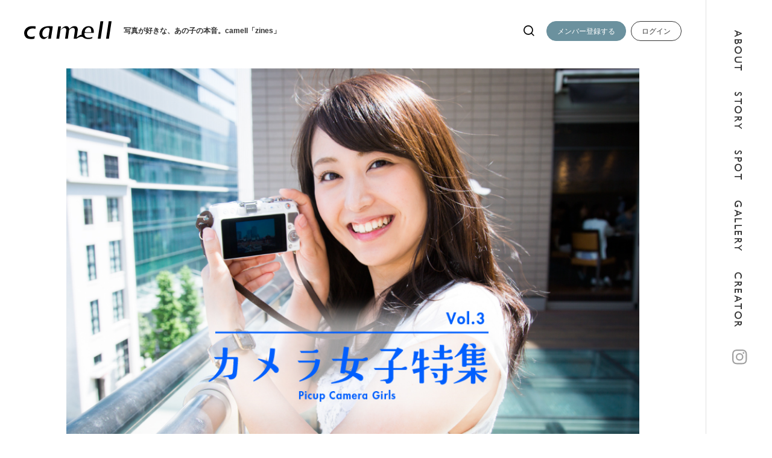

--- FILE ---
content_type: text/html; charset=UTF-8
request_url: https://www.camera-girls.net/magazine/interview/sp06/
body_size: 13393
content:
<!DOCTYPE html>
<html lang="ja" prefix="og: //ogp.me/ns# fb: //www.facebook.com/2008/fbml">
	<head>
		
		<meta charset="UTF-8">
		<meta name="description" content="静かな休日の朝、平日とは違うゆったりとした空気の流れる丸の内をカメラガールズ、ユイさんと散策してきました。TOKYO C...">
		<meta name="viewport" content="width=device-width, maximum-scale=1.0">
		
				<meta property="og:type" content="article"/>
		
		<meta property="og:url" content="https://www.camera-girls.net/magazine/interview/sp06/">
		<meta property="og:image" content="https://www.camera-girls.net/wp/wp-content/uploads/2015/08/img0.jpg">
		<meta property="og:site_name" content="女性限定・オトナ写真部「camell」">
		<meta property="og:title" content="カメラガールズインタビュー YUI さん | #インタビュー女性限定・オトナ写真部「camell」">
		<meta property="og:description" content="静かな休日の朝、平日とは違うゆったりとした空気の流れる丸の内をカメラガールズ、ユイさんと散策してきました。TOKYO C...">
		<meta name="twitter:card" content="summary">
		<meta name="twitter:title" content="カメラガールズインタビュー YUI さん | #インタビュー女性限定・オトナ写真部「camell」">
		<meta name="twitter:description" content="静かな休日の朝、平日とは違うゆったりとした空気の流れる丸の内をカメラガールズ、ユイさんと散策してきました。TOKYO C...">
		<meta name="twitter:image" content="https://www.camera-girls.net/wp/wp-content/uploads/2015/08/img0.jpg">
		<meta name="twitter:url" content="https://www.camera-girls.net/magazine/interview/sp06/">
		
		<link rel="icon" type="image/x-icon" href="https://www.camera-girls.net/wp/wp-content/themes/meets_tcd086/asset/images/favicon.ico">
		<link rel="apple-touch-icon" href="https://www.camera-girls.net/wp/wp-content/themes/meets_tcd086/asset/images/apple-touch-icon.png" sizes="180x180">
		<link rel="icon" type="image/png" href="https://www.camera-girls.net/wp/wp-content/themes/meets_tcd086/asset/images/android-chrome-192x192.png" sizes="192x192">
		
		
		<!-- All in One SEO 4.6.2 - aioseo.com -->
		<title>カメラガールズインタビュー YUI さん | #インタビュー</title>
		<meta name="description" content="静かな休日の朝、平日とは違うゆったりとした空気の流れる丸の内をカメラガールズ、ユイさんと散策してきました。 T" />
		<meta name="robots" content="max-image-preview:large" />
		<meta name="google-site-verification" content="vp2ZvCv8kpInK-pYpYmjkPvVx5ukrrbpM2jzjPBXsDI" />
		<link rel="canonical" href="https://www.camera-girls.net/magazine/interview/sp06/" />
		<meta name="generator" content="All in One SEO (AIOSEO) 4.6.2" />

		<!-- Google tag (gtag.js) -->
<script async src="https://www.googletagmanager.com/gtag/js?id=G-YXK789HLDK"></script>
<script>
  window.dataLayer = window.dataLayer || [];
  function gtag(){dataLayer.push(arguments);}
  gtag('js', new Date());

  gtag('config', 'G-YXK789HLDK');
</script>
		<meta property="og:locale" content="ja_JP" />
		<meta property="og:site_name" content="女性限定・オトナ写真部「camell」" />
		<meta property="og:type" content="article" />
		<meta property="og:title" content="カメラガールズインタビュー YUI さん | #インタビュー" />
		<meta property="og:description" content="静かな休日の朝、平日とは違うゆったりとした空気の流れる丸の内をカメラガールズ、ユイさんと散策してきました。 T" />
		<meta property="og:url" content="https://www.camera-girls.net/magazine/interview/sp06/" />
		<meta property="og:image" content="https://www.camera-girls.net/wp/wp-content/uploads/2015/08/img0.jpg" />
		<meta property="og:image:secure_url" content="https://www.camera-girls.net/wp/wp-content/uploads/2015/08/img0.jpg" />
		<meta property="og:image:width" content="980" />
		<meta property="og:image:height" content="653" />
		<meta property="article:published_time" content="2015-08-20T09:48:05+00:00" />
		<meta property="article:modified_time" content="2021-05-05T05:37:38+00:00" />
		<meta name="twitter:card" content="summary" />
		<meta name="twitter:title" content="カメラガールズインタビュー YUI さん | #インタビュー" />
		<meta name="twitter:description" content="静かな休日の朝、平日とは違うゆったりとした空気の流れる丸の内をカメラガールズ、ユイさんと散策してきました。 T" />
		<meta name="twitter:image" content="https://www.camera-girls.net/wp/wp-content/uploads/2015/08/img0.jpg" />
		<meta name="google" content="nositelinkssearchbox" />
		<script type="application/ld+json" class="aioseo-schema">
			{"@context":"https:\/\/schema.org","@graph":[{"@type":"Article","@id":"https:\/\/www.camera-girls.net\/magazine\/interview\/sp06\/#article","name":"\u30ab\u30e1\u30e9\u30ac\u30fc\u30eb\u30ba\u30a4\u30f3\u30bf\u30d3\u30e5\u30fc YUI \u3055\u3093 | #\u30a4\u30f3\u30bf\u30d3\u30e5\u30fc","headline":"\u30ab\u30e1\u30e9\u30ac\u30fc\u30eb\u30ba\u30a4\u30f3\u30bf\u30d3\u30e5\u30fc YUI \u3055\u3093","author":{"@id":"https:\/\/www.camera-girls.net\/author\/tcg_staff\/#author"},"publisher":{"@id":"https:\/\/www.camera-girls.net\/#organization"},"image":{"@type":"ImageObject","url":"https:\/\/www.camera-girls.net\/wp\/wp-content\/uploads\/2015\/08\/img0.jpg","width":980,"height":653},"datePublished":"2015-08-20T18:48:05+09:00","dateModified":"2021-05-05T14:37:38+09:00","inLanguage":"ja","mainEntityOfPage":{"@id":"https:\/\/www.camera-girls.net\/magazine\/interview\/sp06\/#webpage"},"isPartOf":{"@id":"https:\/\/www.camera-girls.net\/magazine\/interview\/sp06\/#webpage"},"articleSection":"#\u30a4\u30f3\u30bf\u30d3\u30e5\u30fc"},{"@type":"BreadcrumbList","@id":"https:\/\/www.camera-girls.net\/magazine\/interview\/sp06\/#breadcrumblist","itemListElement":[{"@type":"ListItem","@id":"https:\/\/www.camera-girls.net\/#listItem","position":1,"name":"\u5bb6","item":"https:\/\/www.camera-girls.net\/","nextItem":"https:\/\/www.camera-girls.net\/magazine\/interview\/sp06\/#listItem"},{"@type":"ListItem","@id":"https:\/\/www.camera-girls.net\/magazine\/interview\/sp06\/#listItem","position":2,"name":"\u30ab\u30e1\u30e9\u30ac\u30fc\u30eb\u30ba\u30a4\u30f3\u30bf\u30d3\u30e5\u30fc YUI \u3055\u3093","previousItem":"https:\/\/www.camera-girls.net\/#listItem"}]},{"@type":"Organization","@id":"https:\/\/www.camera-girls.net\/#organization","name":"camell\uff08\u30ab\u30e1\u30eb\uff09","url":"https:\/\/www.camera-girls.net\/","logo":{"@type":"ImageObject","url":"https:\/\/www.camera-girls.net\/wp\/wp-content\/uploads\/2024\/05\/profile2.jpg","@id":"https:\/\/www.camera-girls.net\/magazine\/interview\/sp06\/#organizationLogo","width":1080,"height":1080},"image":{"@id":"https:\/\/www.camera-girls.net\/magazine\/interview\/sp06\/#organizationLogo"},"sameAs":["https:\/\/www.instagram.com\/cameragirls_jp"],"contactPoint":{"@type":"ContactPoint","telephone":"+81368097678","contactType":"none"}},{"@type":"Person","@id":"https:\/\/www.camera-girls.net\/author\/tcg_staff\/#author","url":"https:\/\/www.camera-girls.net\/author\/tcg_staff\/","name":"camell\u516c\u5f0f\u30a2\u30ab\u30a6\u30f3\u30c8","image":{"@type":"ImageObject","@id":"https:\/\/www.camera-girls.net\/magazine\/interview\/sp06\/#authorImage","url":"https:\/\/www.camera-girls.net\/wp\/wp-content\/uploads\/2023\/11\/logo_2023newcollor-1-96x96.jpg","width":96,"height":96,"caption":"camell\u516c\u5f0f\u30a2\u30ab\u30a6\u30f3\u30c8"}},{"@type":"WebPage","@id":"https:\/\/www.camera-girls.net\/magazine\/interview\/sp06\/#webpage","url":"https:\/\/www.camera-girls.net\/magazine\/interview\/sp06\/","name":"\u30ab\u30e1\u30e9\u30ac\u30fc\u30eb\u30ba\u30a4\u30f3\u30bf\u30d3\u30e5\u30fc YUI \u3055\u3093 | #\u30a4\u30f3\u30bf\u30d3\u30e5\u30fc","description":"\u9759\u304b\u306a\u4f11\u65e5\u306e\u671d\u3001\u5e73\u65e5\u3068\u306f\u9055\u3046\u3086\u3063\u305f\u308a\u3068\u3057\u305f\u7a7a\u6c17\u306e\u6d41\u308c\u308b\u4e38\u306e\u5185\u3092\u30ab\u30e1\u30e9\u30ac\u30fc\u30eb\u30ba\u3001\u30e6\u30a4\u3055\u3093\u3068\u6563\u7b56\u3057\u3066\u304d\u307e\u3057\u305f\u3002 T","inLanguage":"ja","isPartOf":{"@id":"https:\/\/www.camera-girls.net\/#website"},"breadcrumb":{"@id":"https:\/\/www.camera-girls.net\/magazine\/interview\/sp06\/#breadcrumblist"},"author":{"@id":"https:\/\/www.camera-girls.net\/author\/tcg_staff\/#author"},"creator":{"@id":"https:\/\/www.camera-girls.net\/author\/tcg_staff\/#author"},"image":{"@type":"ImageObject","url":"https:\/\/www.camera-girls.net\/wp\/wp-content\/uploads\/2015\/08\/img0.jpg","@id":"https:\/\/www.camera-girls.net\/magazine\/interview\/sp06\/#mainImage","width":980,"height":653},"primaryImageOfPage":{"@id":"https:\/\/www.camera-girls.net\/magazine\/interview\/sp06\/#mainImage"},"datePublished":"2015-08-20T18:48:05+09:00","dateModified":"2021-05-05T14:37:38+09:00"},{"@type":"WebSite","@id":"https:\/\/www.camera-girls.net\/#website","url":"https:\/\/www.camera-girls.net\/","name":"camell\uff08\u30ab\u30e1\u30eb\uff09\u516c\u5f0fWEB\u30b5\u30a4\u30c8","description":"\u300c\u30ab\u30e1\u30e9\u3092\u7d9a\u3051\u305f\u304f\u306a\u308b\u4e16\u754c\u3078\u300d\u5973\u6027\u9650\u5b9a\u2307\u5199\u771f\u30b3\u30df\u30e5\u30cb\u30c6\u30a3camell\uff08\u30ab\u30e1\u30eb\uff09\u306e\u516c\u5f0fWEB\u30b5\u30a4\u30c8\u3067\u3059\u3002","inLanguage":"ja","publisher":{"@id":"https:\/\/www.camera-girls.net\/#organization"}}]}
		</script>
		<!-- All in One SEO -->

<meta property="og:type" content="article">
<meta property="og:url" content="https://www.camera-girls.net/magazine/interview/sp06/">
<meta property="og:title" content="カメラガールズインタビュー YUI さん | #インタビュー">
<meta property="og:description" content="静かな休日の朝、平日とは違うゆったりとした空気の流れる丸の内をカメラガールズ、ユイさんと散策してきました。">
<meta property="og:site_name" content="女性限定・オトナ写真部「camell」">
<meta property="og:image" content="https://www.camera-girls.net/wp/wp-content/uploads/2015/08/img0.jpg">
<meta property="og:image:secure_url" content="https://www.camera-girls.net/wp/wp-content/uploads/2015/08/img0.jpg"> 
<meta property="og:image:width" content="980"> 
<meta property="og:image:height" content="653">
<link rel="alternate" type="application/rss+xml" title="女性限定・オトナ写真部「camell」 &raquo; フィード" href="https://www.camera-girls.net/feed/" />
<link rel="alternate" type="application/rss+xml" title="女性限定・オトナ写真部「camell」 &raquo; コメントフィード" href="https://www.camera-girls.net/comments/feed/" />
<link rel="alternate" type="application/rss+xml" title="女性限定・オトナ写真部「camell」 &raquo; カメラガールズインタビュー YUI さん のコメントのフィード" href="https://www.camera-girls.net/magazine/interview/sp06/feed/" />
<link rel='stylesheet' id='wp-block-library-css' href='https://www.camera-girls.net/wp/wp-includes/css/dist/block-library/style.min.css?ver=6.5.7' type='text/css' media='all' />
<style id='classic-theme-styles-inline-css' type='text/css'>
/*! This file is auto-generated */
.wp-block-button__link{color:#fff;background-color:#32373c;border-radius:9999px;box-shadow:none;text-decoration:none;padding:calc(.667em + 2px) calc(1.333em + 2px);font-size:1.125em}.wp-block-file__button{background:#32373c;color:#fff;text-decoration:none}
</style>
<style id='global-styles-inline-css' type='text/css'>
body{--wp--preset--color--black: #000000;--wp--preset--color--cyan-bluish-gray: #abb8c3;--wp--preset--color--white: #ffffff;--wp--preset--color--pale-pink: #f78da7;--wp--preset--color--vivid-red: #cf2e2e;--wp--preset--color--luminous-vivid-orange: #ff6900;--wp--preset--color--luminous-vivid-amber: #fcb900;--wp--preset--color--light-green-cyan: #7bdcb5;--wp--preset--color--vivid-green-cyan: #00d084;--wp--preset--color--pale-cyan-blue: #8ed1fc;--wp--preset--color--vivid-cyan-blue: #0693e3;--wp--preset--color--vivid-purple: #9b51e0;--wp--preset--gradient--vivid-cyan-blue-to-vivid-purple: linear-gradient(135deg,rgba(6,147,227,1) 0%,rgb(155,81,224) 100%);--wp--preset--gradient--light-green-cyan-to-vivid-green-cyan: linear-gradient(135deg,rgb(122,220,180) 0%,rgb(0,208,130) 100%);--wp--preset--gradient--luminous-vivid-amber-to-luminous-vivid-orange: linear-gradient(135deg,rgba(252,185,0,1) 0%,rgba(255,105,0,1) 100%);--wp--preset--gradient--luminous-vivid-orange-to-vivid-red: linear-gradient(135deg,rgba(255,105,0,1) 0%,rgb(207,46,46) 100%);--wp--preset--gradient--very-light-gray-to-cyan-bluish-gray: linear-gradient(135deg,rgb(238,238,238) 0%,rgb(169,184,195) 100%);--wp--preset--gradient--cool-to-warm-spectrum: linear-gradient(135deg,rgb(74,234,220) 0%,rgb(151,120,209) 20%,rgb(207,42,186) 40%,rgb(238,44,130) 60%,rgb(251,105,98) 80%,rgb(254,248,76) 100%);--wp--preset--gradient--blush-light-purple: linear-gradient(135deg,rgb(255,206,236) 0%,rgb(152,150,240) 100%);--wp--preset--gradient--blush-bordeaux: linear-gradient(135deg,rgb(254,205,165) 0%,rgb(254,45,45) 50%,rgb(107,0,62) 100%);--wp--preset--gradient--luminous-dusk: linear-gradient(135deg,rgb(255,203,112) 0%,rgb(199,81,192) 50%,rgb(65,88,208) 100%);--wp--preset--gradient--pale-ocean: linear-gradient(135deg,rgb(255,245,203) 0%,rgb(182,227,212) 50%,rgb(51,167,181) 100%);--wp--preset--gradient--electric-grass: linear-gradient(135deg,rgb(202,248,128) 0%,rgb(113,206,126) 100%);--wp--preset--gradient--midnight: linear-gradient(135deg,rgb(2,3,129) 0%,rgb(40,116,252) 100%);--wp--preset--font-size--small: 13px;--wp--preset--font-size--medium: 20px;--wp--preset--font-size--large: 36px;--wp--preset--font-size--x-large: 42px;--wp--preset--spacing--20: 0.44rem;--wp--preset--spacing--30: 0.67rem;--wp--preset--spacing--40: 1rem;--wp--preset--spacing--50: 1.5rem;--wp--preset--spacing--60: 2.25rem;--wp--preset--spacing--70: 3.38rem;--wp--preset--spacing--80: 5.06rem;--wp--preset--shadow--natural: 6px 6px 9px rgba(0, 0, 0, 0.2);--wp--preset--shadow--deep: 12px 12px 50px rgba(0, 0, 0, 0.4);--wp--preset--shadow--sharp: 6px 6px 0px rgba(0, 0, 0, 0.2);--wp--preset--shadow--outlined: 6px 6px 0px -3px rgba(255, 255, 255, 1), 6px 6px rgba(0, 0, 0, 1);--wp--preset--shadow--crisp: 6px 6px 0px rgba(0, 0, 0, 1);}:where(.is-layout-flex){gap: 0.5em;}:where(.is-layout-grid){gap: 0.5em;}body .is-layout-flex{display: flex;}body .is-layout-flex{flex-wrap: wrap;align-items: center;}body .is-layout-flex > *{margin: 0;}body .is-layout-grid{display: grid;}body .is-layout-grid > *{margin: 0;}:where(.wp-block-columns.is-layout-flex){gap: 2em;}:where(.wp-block-columns.is-layout-grid){gap: 2em;}:where(.wp-block-post-template.is-layout-flex){gap: 1.25em;}:where(.wp-block-post-template.is-layout-grid){gap: 1.25em;}.has-black-color{color: var(--wp--preset--color--black) !important;}.has-cyan-bluish-gray-color{color: var(--wp--preset--color--cyan-bluish-gray) !important;}.has-white-color{color: var(--wp--preset--color--white) !important;}.has-pale-pink-color{color: var(--wp--preset--color--pale-pink) !important;}.has-vivid-red-color{color: var(--wp--preset--color--vivid-red) !important;}.has-luminous-vivid-orange-color{color: var(--wp--preset--color--luminous-vivid-orange) !important;}.has-luminous-vivid-amber-color{color: var(--wp--preset--color--luminous-vivid-amber) !important;}.has-light-green-cyan-color{color: var(--wp--preset--color--light-green-cyan) !important;}.has-vivid-green-cyan-color{color: var(--wp--preset--color--vivid-green-cyan) !important;}.has-pale-cyan-blue-color{color: var(--wp--preset--color--pale-cyan-blue) !important;}.has-vivid-cyan-blue-color{color: var(--wp--preset--color--vivid-cyan-blue) !important;}.has-vivid-purple-color{color: var(--wp--preset--color--vivid-purple) !important;}.has-black-background-color{background-color: var(--wp--preset--color--black) !important;}.has-cyan-bluish-gray-background-color{background-color: var(--wp--preset--color--cyan-bluish-gray) !important;}.has-white-background-color{background-color: var(--wp--preset--color--white) !important;}.has-pale-pink-background-color{background-color: var(--wp--preset--color--pale-pink) !important;}.has-vivid-red-background-color{background-color: var(--wp--preset--color--vivid-red) !important;}.has-luminous-vivid-orange-background-color{background-color: var(--wp--preset--color--luminous-vivid-orange) !important;}.has-luminous-vivid-amber-background-color{background-color: var(--wp--preset--color--luminous-vivid-amber) !important;}.has-light-green-cyan-background-color{background-color: var(--wp--preset--color--light-green-cyan) !important;}.has-vivid-green-cyan-background-color{background-color: var(--wp--preset--color--vivid-green-cyan) !important;}.has-pale-cyan-blue-background-color{background-color: var(--wp--preset--color--pale-cyan-blue) !important;}.has-vivid-cyan-blue-background-color{background-color: var(--wp--preset--color--vivid-cyan-blue) !important;}.has-vivid-purple-background-color{background-color: var(--wp--preset--color--vivid-purple) !important;}.has-black-border-color{border-color: var(--wp--preset--color--black) !important;}.has-cyan-bluish-gray-border-color{border-color: var(--wp--preset--color--cyan-bluish-gray) !important;}.has-white-border-color{border-color: var(--wp--preset--color--white) !important;}.has-pale-pink-border-color{border-color: var(--wp--preset--color--pale-pink) !important;}.has-vivid-red-border-color{border-color: var(--wp--preset--color--vivid-red) !important;}.has-luminous-vivid-orange-border-color{border-color: var(--wp--preset--color--luminous-vivid-orange) !important;}.has-luminous-vivid-amber-border-color{border-color: var(--wp--preset--color--luminous-vivid-amber) !important;}.has-light-green-cyan-border-color{border-color: var(--wp--preset--color--light-green-cyan) !important;}.has-vivid-green-cyan-border-color{border-color: var(--wp--preset--color--vivid-green-cyan) !important;}.has-pale-cyan-blue-border-color{border-color: var(--wp--preset--color--pale-cyan-blue) !important;}.has-vivid-cyan-blue-border-color{border-color: var(--wp--preset--color--vivid-cyan-blue) !important;}.has-vivid-purple-border-color{border-color: var(--wp--preset--color--vivid-purple) !important;}.has-vivid-cyan-blue-to-vivid-purple-gradient-background{background: var(--wp--preset--gradient--vivid-cyan-blue-to-vivid-purple) !important;}.has-light-green-cyan-to-vivid-green-cyan-gradient-background{background: var(--wp--preset--gradient--light-green-cyan-to-vivid-green-cyan) !important;}.has-luminous-vivid-amber-to-luminous-vivid-orange-gradient-background{background: var(--wp--preset--gradient--luminous-vivid-amber-to-luminous-vivid-orange) !important;}.has-luminous-vivid-orange-to-vivid-red-gradient-background{background: var(--wp--preset--gradient--luminous-vivid-orange-to-vivid-red) !important;}.has-very-light-gray-to-cyan-bluish-gray-gradient-background{background: var(--wp--preset--gradient--very-light-gray-to-cyan-bluish-gray) !important;}.has-cool-to-warm-spectrum-gradient-background{background: var(--wp--preset--gradient--cool-to-warm-spectrum) !important;}.has-blush-light-purple-gradient-background{background: var(--wp--preset--gradient--blush-light-purple) !important;}.has-blush-bordeaux-gradient-background{background: var(--wp--preset--gradient--blush-bordeaux) !important;}.has-luminous-dusk-gradient-background{background: var(--wp--preset--gradient--luminous-dusk) !important;}.has-pale-ocean-gradient-background{background: var(--wp--preset--gradient--pale-ocean) !important;}.has-electric-grass-gradient-background{background: var(--wp--preset--gradient--electric-grass) !important;}.has-midnight-gradient-background{background: var(--wp--preset--gradient--midnight) !important;}.has-small-font-size{font-size: var(--wp--preset--font-size--small) !important;}.has-medium-font-size{font-size: var(--wp--preset--font-size--medium) !important;}.has-large-font-size{font-size: var(--wp--preset--font-size--large) !important;}.has-x-large-font-size{font-size: var(--wp--preset--font-size--x-large) !important;}
.wp-block-navigation a:where(:not(.wp-element-button)){color: inherit;}
:where(.wp-block-post-template.is-layout-flex){gap: 1.25em;}:where(.wp-block-post-template.is-layout-grid){gap: 1.25em;}
:where(.wp-block-columns.is-layout-flex){gap: 2em;}:where(.wp-block-columns.is-layout-grid){gap: 2em;}
.wp-block-pullquote{font-size: 1.5em;line-height: 1.6;}
</style>
<link rel='stylesheet' id='ez-toc-css' href='https://www.camera-girls.net/wp/wp-content/plugins/easy-table-of-contents/assets/css/screen.min.css?ver=2.0.65' type='text/css' media='all' />
<style id='ez-toc-inline-css' type='text/css'>
div#ez-toc-container .ez-toc-title {font-size: 120%;}div#ez-toc-container .ez-toc-title {font-weight: 400;}div#ez-toc-container ul li {font-size: 100%;}div#ez-toc-container ul li {font-weight: 500;}div#ez-toc-container nav ul ul li {font-size: 90%;}div#ez-toc-container {width: 94%;}
.ez-toc-container-direction {direction: ltr;}.ez-toc-counter ul {direction: ltr;counter-reset: item ;}.ez-toc-counter nav ul li a::before {content: counter(item, numeric) '. ';margin-right: .2em; counter-increment: item;flex-grow: 0;flex-shrink: 0;float: left;	 }.ez-toc-widget-direction {direction: ltr;}.ez-toc-widget-container ul {direction: ltr;counter-reset: item ;}.ez-toc-widget-container nav ul li a::before {content: counter(item, numeric) '. ';margin-right: .2em; counter-increment: item;flex-grow: 0;flex-shrink: 0;float: left;	 }
</style>
<link rel="https://api.w.org/" href="https://www.camera-girls.net/wp-json/" /><link rel="alternate" type="application/json" href="https://www.camera-girls.net/wp-json/wp/v2/posts/905" /><link rel='shortlink' href='https://www.camera-girls.net/?p=905' />
<link rel="alternate" type="application/json+oembed" href="https://www.camera-girls.net/wp-json/oembed/1.0/embed?url=https%3A%2F%2Fwww.camera-girls.net%2Fmagazine%2Finterview%2Fsp06%2F" />
<link rel="alternate" type="text/xml+oembed" href="https://www.camera-girls.net/wp-json/oembed/1.0/embed?url=https%3A%2F%2Fwww.camera-girls.net%2Fmagazine%2Finterview%2Fsp06%2F&#038;format=xml" />


<style type="text/css">

body, input, textarea { font-family: Arial, "Hiragino Sans", "ヒラギノ角ゴ ProN", "Hiragino Kaku Gothic ProN", "游ゴシック", YuGothic, "メイリオ", Meiryo, sans-serif; }

.rich_font, .p-vertical { font-family: Arial, "Hiragino Sans", "ヒラギノ角ゴ ProN", "Hiragino Kaku Gothic ProN", "游ゴシック", YuGothic, "メイリオ", Meiryo, sans-serif; font-weight:500; }

.rich_font_type1 { font-family: Arial, "ヒラギノ角ゴ ProN W3", "Hiragino Kaku Gothic ProN", "メイリオ", Meiryo, sans-serif; }
.rich_font_type2 { font-family: Arial, "Hiragino Sans", "ヒラギノ角ゴ ProN", "Hiragino Kaku Gothic ProN", "游ゴシック", YuGothic, "メイリオ", Meiryo, sans-serif; font-weight:500; }
.rich_font_type3 { font-family: "Times New Roman" , "游明朝" , "Yu Mincho" , "游明朝体" , "YuMincho" , "ヒラギノ明朝 Pro W3" , "Hiragino Mincho Pro" , "HiraMinProN-W3" , "HGS明朝E" , "ＭＳ Ｐ明朝" , "MS PMincho" , serif; font-weight:500; }

.post_content, #next_prev_post { font-family: Arial, "Hiragino Sans", "ヒラギノ角ゴ ProN", "Hiragino Kaku Gothic ProN", "游ゴシック", YuGothic, "メイリオ", Meiryo, sans-serif; }
.widget_headline, .widget_tab_post_list_button a, .search_box_headline { font-family: Arial, "Hiragino Sans", "ヒラギノ角ゴ ProN", "Hiragino Kaku Gothic ProN", "游ゴシック", YuGothic, "メイリオ", Meiryo, sans-serif; }


a { color:#000; }

body { background:#ffffff; }

#header_search .button label:hover:before, .gallery_category_sort_button ol li.active a, #header_lang_button:hover:before, #header_lang_button.active:before, .mobile #next_prev_post a:hover .title_area, #footer_lang a:hover
  { color:#b9c7ca; }

.page_navi a:hover, #submit_comment:hover, #cancel_comment_reply a:hover, #wp-calendar #prev a:hover, #wp-calendar #next a:hover, #wp-calendar td a:hover,
#gallery_nav a:hover, #post_pagination a:hover, #p_readmore .button:hover, .page_navi a:hover, #post_pagination a:hover,.c-pw__btn:hover, #post_pagination a:hover, #comment_tab li a:hover,
body.home .global_menu_button:hover span, body.home.header_fix_mobile .global_menu_button:hover span
  { background-color:#b9c7ca; }

.page_navi a:hover, #comment_textarea textarea:focus, .c-pw__box-input:focus, .page_navi a:hover, #post_pagination a:hover, .mobile #gallery_nav a:hover
  { border-color:#b9c7ca; }

a:hover, #header_logo a:hover, #header_lang_button.active, #footer a:hover, #footer_social_link li a:hover:before, #bread_crumb a:hover, #bread_crumb li.home a:hover:after, #next_prev_post a:hover,
.single_copy_title_url_btn:hover, .tcdw_search_box_widget .search_area .search_button:hover:before,
#single_author_title_area .author_link li a:hover:before, .author_profile a:hover, .author_profile .author_link li a:hover:before, #post_meta_bottom a:hover, .cardlink_title a:hover,
.comment a:hover, .comment_form_wrapper a:hover, #searchform .submit_button:hover:before, .p-dropdown__title:hover:after
  { color:#9fc1c9; }

.global_menu_button:hover span
  { background-color:#9fc1c9; }

.widget_headline { color:#ffffff; background:#b9c7ca; }

.post_content a, #featured_data_list a { color:#548dbf; }
.post_content a:hover, #featured_data_list a:hover { color:#b9c7ca; }

.featured_post_num { color:#7294aa; }


.archive_top_headline h3 {
margin-top:50px}


a:hover img.mouse {
opacity: .5;
-webkit-opacity: .5;
-moz-opacity: .5;
filter: alpha(opacity=50);	/* IE lt 8 */
-ms-filter: "alpha(opacity=50)"; /* IE 8 */
-webkit-transition: opacity 1s ease-out;
-moz-transition: opacity 1s ease-out;
-ms-transition: opacity 1s ease-out;
transition: opacity 1s ease-out;
}

a.main_contents_link{
background:none;
box-shadow:none;}

#header_slider_wrap  {
background:none;
box-shadow:none;}


a.button_animation_type1 {
  border-top-left-radius: 30px;
  border-top-right-radius: 30px;
  border-bottom-right-radius: 30px;
  border-bottom-left-radius: 30px;}


#featured_post_area h2 {
padding-top:30px;
margin-top:30px;} 


#featured_post_area h3 {
padding-top:30px;
margin-top:30px;} 

.well2 a {word-wrap: break-word;}

.post_content h1 img {
min-width:100%}

.post_content  img {
min-width:100%;
padding-bottom:5px;
padding-top:5px}

.rich_font_type3 {
font-family: "Sawarabi Gothic"; 
 font-family: "游ゴシック体", YuGothic, "游ゴシック", "Yu Gothic", sans-serif;
letter-spacing:2px;}

#bread_crumb ul li {
display:none;}

#main_contents {
margin-top:30px;}



.gallery_list {background:none;}
.ajax_post_list {background:none;}
#gallery_cat_all {background:none;}

div.gallery_list{
background-color:white;}

.item::before{
  background-color: white;
  opacity: 0.0;
}

.gallery_list .item{
-webkit-border-top-left-radius: 20px;  
    -webkit-border-top-right-radius: 20px;  
    -webkit-border-bottom-right-radius: 20px;  
    -webkit-border-bottom-left-radius: 20px;  
    -moz-border-radius-topleft: 20px;  
    -moz-border-radius-topright: 20px;  
    -moz-border-radius-bottomright: 20px;   
    -moz-border-radius-bottomleft: 20px; 

 }

.gallery_list_wrap  { linear-gradient(-135deg, #E4A972, #9941D8);
padding-left:10px;
padding-right:10px;
}


.gallery_list .item .category{
background-color:#B2C2C4;
border:0px solid white;
display:none;
 }
.gallery_list .item .category a{
background-color:#B2C2C4;
border:1px solid white;
display:none;
 }

.design_headline h3{font-family: 'Josefin Sans', sans-serif;
 font-family: "游ゴシック体", YuGothic, "游ゴシック", "Yu Gothic", sans-serif;}

body { font-family: "M PLUS 1p"; 
 font-family: "游ゴシック体", YuGothic, "游ゴシック", "Yu Gothic", sans-serif;}

.title_area h3 span{font-family: "M PLUS Rounded 1c";
 font-family: "游ゴシック体", YuGothic, "游ゴシック", "Yu Gothic", sans-serif;
font-weight:600;}

.rich_font_type3{font-family: "M PLUS Rounded 1c";
 font-family: "游ゴシック体", YuGothic, "游ゴシック", "Yu Gothic", sans-serif;
font-weight:400;}

.title_area p.desc span{
font-size:12px;}


.gallery_list .link:before, .gallery_list .link:after {
    background: linear-gradient(to bottom, rgba(0,0,0,0) 0%,rgba(0,0,0,0) 100%);
}

.well2 {
background-color:#EFEFEF;
  border-radius: 20px 20px 20px 20px;}

.title_area h3 span {line-height:20px;text-align: justify;
}


@media screen and (max-width: 767px) {
.title_area h3 span {line-height:15px;text-align: justify;
}
}

h3.catch  span{
display:none}


.menufont {
    font-family: "游ゴシック", "ヒラギノ角ゴ Pro W3", "メイリオ", sans-serif;
   font-weight:800;
    }


.gallery_list_wrap {
margin-top:-30px}


@media screen and (max-width: 767px) {

#gallery_cat_all  .image_wrap .image{
margin-top:-10px}


.title_area h3.title span{
font-size:14px;
line-height:20px;
padding-top:1px;}


#gallery_cat_all .title_area h3.title span{
font-size:11px;
line-height:20px;
padding-top:1px;
padding:none;}

#gallery_cat_all  .gallery_list_wrap {
margin-top:-10px}


.gallery_list_wrap {
margin-top:-18px}


#cb_content_6 {
margin-top:50px;}

}

.styled_h2 {
  font-size:26px !important; text-align:left; color:#ffffff; background:#000000;  border-top:0px solid #dddddd;
  border-bottom:0px solid #dddddd;
  border-left:0px solid #dddddd;
  border-right:0px solid #dddddd;
  padding:15px 15px 15px 15px !important;
  margin:0px 0px 30px !important;
}
.styled_h3 {
  font-size:22px !important; text-align:left; color:#000000;   border-top:0px solid #dddddd;
  border-bottom:0px solid #dddddd;
  border-left:2px solid #000000;
  border-right:0px solid #dddddd;
  padding:6px 0px 6px 16px !important;
  margin:0px 0px 30px !important;
}
.styled_h4 {
  font-size:18px !important; text-align:left; color:#000000;   border-top:0px solid #dddddd;
  border-bottom:1px solid #dddddd;
  border-left:0px solid #dddddd;
  border-right:0px solid #dddddd;
  padding:3px 0px 3px 20px !important;
  margin:0px 0px 30px !important;
}
.styled_h5 {
  font-size:14px !important; text-align:left; color:#000000;   border-top:0px solid #dddddd;
  border-bottom:1px solid #dddddd;
  border-left:0px solid #dddddd;
  border-right:0px solid #dddddd;
  padding:3px 0px 3px 24px !important;
  margin:0px 0px 30px !important;
}
.q_custom_button1 {
  color:#ffffff !important;
  border-color:rgba(30,115,190,1);
}
.q_custom_button1.animation_type1 { background:#1e73be; }
.q_custom_button1:hover, .q_custom_button1:focus {
  color:#ffffff !important;
  border-color:rgba(84,141,191,1);
}
.q_custom_button1.animation_type1:hover { background:#548dbf; }
.q_custom_button1:before { background:#548dbf; }
.q_custom_button2 {
  color:#ffffff !important;
  border-color:rgba(83,83,83,1);
}
.q_custom_button2.animation_type1 { background:#535353; }
.q_custom_button2:hover, .q_custom_button2:focus {
  color:#ffffff !important;
  border-color:rgba(125,125,125,1);
}
.q_custom_button2.animation_type1:hover { background:#7d7d7d; }
.q_custom_button2:before { background:#7d7d7d; }
.q_custom_button3 {
  color:#ffffff !important;
  border-color:rgba(83,83,83,1);
}
.q_custom_button3.animation_type1 { background:#535353; }
.q_custom_button3:hover, .q_custom_button3:focus {
  color:#ffffff !important;
  border-color:rgba(125,125,125,1);
}
.q_custom_button3.animation_type1:hover { background:#7d7d7d; }
.q_custom_button3:before { background:#7d7d7d; }
.speech_balloon_left1 .speach_balloon_text { background-color: #bed1b5; border-color: #aebca4; color: #000000 }
.speech_balloon_left1 .speach_balloon_text::before { border-right-color: #aebca4 }
.speech_balloon_left1 .speach_balloon_text::after { border-right-color: #bed1b5 }
.speech_balloon_left2 .speach_balloon_text { background-color: #ffffff; border-color: #6e8e93; color: #000000 }
.speech_balloon_left2 .speach_balloon_text::before { border-right-color: #6e8e93 }
.speech_balloon_left2 .speach_balloon_text::after { border-right-color: #ffffff }
.speech_balloon_right1 .speach_balloon_text { background-color: #ccf4ff; border-color: #ccf4ff; color: #000000 }
.speech_balloon_right1 .speach_balloon_text::before { border-left-color: #ccf4ff }
.speech_balloon_right1 .speach_balloon_text::after { border-left-color: #ccf4ff }
.speech_balloon_right2 .speach_balloon_text { background-color: #ffffff; border-color: #a1c7ce; color: #000000 }
.speech_balloon_right2 .speach_balloon_text::before { border-left-color: #a1c7ce }
.speech_balloon_right2 .speach_balloon_text::after { border-left-color: #ffffff }
.qt_google_map .pb_googlemap_custom-overlay-inner { background:#b9c7ca; color:#ffffff; }
.qt_google_map .pb_googlemap_custom-overlay-inner::after { border-color:#b9c7ca transparent transparent transparent; }
</style>

<style id="current-page-style" type="text/css">
#post_title .title { font-size:26px;  }
#article .post_content { font-size:16px; }
#related_post .headline { font-size:20px; }
#related_post .title { font-size:16px; }
#comments .comment_headline { font-size:20px; }
@media screen and (max-width:750px) {
  #post_title .title { font-size:20px; }
  #article .post_content { font-size:14px; }
  #related_post .headline { font-size:16px; }
  #related_post .title { font-size:14px; }
  #comments .comment_headline { font-size:16px; }
}
#site_loader_overlay.active #site_loader_animation {
  opacity:0;
  -webkit-transition: all 1.0s cubic-bezier(0.22, 1, 0.36, 1) 0s; transition: all 1.0s cubic-bezier(0.22, 1, 0.36, 1) 0s;
}
</style>

<script type="text/javascript">
jQuery(document).ready(function($){

  if( $('.megamenu_slider').length ){
    $('.megamenu_slider').slick({
      infinite: true,
      dots: true,
      arrows: false,
      slidesToShow: 1,
      slidesToScroll: 1,
      adaptiveHeight: false,
      pauseOnHover: false,
      autoplay: true,
      fade: false,
      easing: 'easeOutExpo',
      speed: 700,
      autoplaySpeed: 5000,
    });
  };

});
</script>
<link href="https://fonts.googleapis.com/css?family=M+PLUS+1p" rel="stylesheet">
<link rel="preconnect" href="https://fonts.gstatic.com">
<link href="https://fonts.googleapis.com/css2?family=Josefin+Sans:wght@100&display=swap" rel="stylesheet">
<link href="https://fonts.googleapis.com/css?family=M+PLUS+Rounded+1c" rel="stylesheet">
<style type="text/css">
.p-footer-cta--1.footer_cta_type3 { background:rgba(255,255,255,1); border-top:1px solid rgba(221,221,221,1); }
.p-footer-cta--1.footer_cta_type3 .catch { color:#ffffff; font-size:20px; }
.p-footer-cta--1.footer_cta_type3 #js-footer-cta__btn { color:#000000; background:#ffffff; font-size:16px; }
.p-footer-cta--1.footer_cta_type3 #js-footer-cta__btn:hover { color:#666666; background:#ffffff; }
.p-footer-cta--1.footer_cta_type3 #js-footer-cta__close:before { color:#aaaaaa; }
.p-footer-cta--1.footer_cta_type3 #js-footer-cta__close:hover:before { color:#cccccc; }
.p-footer-cta--1.footer_cta_type3 .image_wrap { -webkit-transform: skew(-30deg); transform: skew(-30deg); -webkit-transform-origin: top right; transform-origin: top right; }
.p-footer-cta--1.footer_cta_type3 .image_wrap_inner { -webkit-transform: skew(30deg); transform: skew(30deg); -webkit-transform-origin: top right; transform-origin: top right; }
.p-footer-cta--1.footer_cta_type3 .overlay { background:rgba(0,0,0,0.2); }
@media only screen and (max-width: 1050px) {
  .p-footer-cta--1.footer_cta_type3 .catch { font-size:16px; }
}
@media only screen and (max-width: 750px) {
  .p-footer-cta--1.footer_cta_type3 #js-footer-cta__btn { font-size:15px; }
  .p-footer-cta--1.footer_cta_type3 #js-footer-cta__btn:after { color:#aaaaaa; }
  .p-footer-cta--1.footer_cta_type3 #js-footer-cta__btn:hover:after { color:#cccccc; }
  .p-footer-cta--1.footer_cta_type3 .image_wrap { -webkit-transform: skew(0deg); transform: skew(0deg); }
  .p-footer-cta--1.footer_cta_type3 .image_wrap_inner { -webkit-transform: skew(0deg); transform: skew(0deg); }
}
.p-footer-cta--2.footer_cta_type1 { background:rgba(0,0,0,1); }
.p-footer-cta--2.footer_cta_type1 .catch { color:#ffffff; font-size:20px; }
.p-footer-cta--2.footer_cta_type1 #js-footer-cta__btn { color:#ffffff; background:#950000; font-size:16px; }
.p-footer-cta--2.footer_cta_type1 #js-footer-cta__btn:hover { color:#ffffff; background:#780000; }
.p-footer-cta--2.footer_cta_type1 #js-footer-cta__close:before { color:#ffffff; }
.p-footer-cta--2.footer_cta_type1 #js-footer-cta__close:hover:before { color:#cccccc; }
@media only screen and (max-width: 1050px) {
  .p-footer-cta--2.footer_cta_type1 .catch { font-size:16px; }
}
@media only screen and (max-width: 750px) {
  .p-footer-cta--2.footer_cta_type1 #js-footer-cta__btn { font-size:15px; }
  .p-footer-cta--2.footer_cta_type1 #js-footer-cta__btn:after { color:#ffffff; }
  .p-footer-cta--2.footer_cta_type1 #js-footer-cta__btn:hover:after { color:#cccccc; }
}
.p-footer-cta--3.footer_cta_type1 { background:rgba(0,0,0,1); }
.p-footer-cta--3.footer_cta_type1 .catch { color:#ffffff; font-size:20px; }
.p-footer-cta--3.footer_cta_type1 #js-footer-cta__btn { color:#ffffff; background:#950000; font-size:16px; }
.p-footer-cta--3.footer_cta_type1 #js-footer-cta__btn:hover { color:#ffffff; background:#780000; }
.p-footer-cta--3.footer_cta_type1 #js-footer-cta__close:before { color:#ffffff; }
.p-footer-cta--3.footer_cta_type1 #js-footer-cta__close:hover:before { color:#cccccc; }
@media only screen and (max-width: 1050px) {
  .p-footer-cta--3.footer_cta_type1 .catch { font-size:16px; }
}
@media only screen and (max-width: 750px) {
  .p-footer-cta--3.footer_cta_type1 #js-footer-cta__btn { font-size:15px; }
  .p-footer-cta--3.footer_cta_type1 #js-footer-cta__btn:after { color:#ffffff; }
  .p-footer-cta--3.footer_cta_type1 #js-footer-cta__btn:hover:after { color:#cccccc; }
}
</style>

<link rel="icon" href="https://www.camera-girls.net/wp/wp-content/uploads/2022/06/cropped-サイトアイコン-1-32x32.png" sizes="32x32" />
<link rel="icon" href="https://www.camera-girls.net/wp/wp-content/uploads/2022/06/cropped-サイトアイコン-1-192x192.png" sizes="192x192" />
<link rel="apple-touch-icon" href="https://www.camera-girls.net/wp/wp-content/uploads/2022/06/cropped-サイトアイコン-1-180x180.png" />
<meta name="msapplication-TileImage" content="https://www.camera-girls.net/wp/wp-content/uploads/2022/06/cropped-サイトアイコン-1-270x270.png" />
		<style type="text/css" id="wp-custom-css">
			.entry__body a {
display: inline!important; 
color:blue;}

.entry__body a:visited {
display: inline!important; 
color:#551a8b;}

.entry__tags a {
color:black}

a.q_custom_button {
display: inline-block!important; 
color:#551a8b;}

p.is-style-border-line-block {max-width:100%; margin-right:0px!important;margin-left:0px!important; 
}

.button2024 {
}

.button2024 a img{
text-align:center;!important
  margin: auto;
  display: block;max-width:700px;}

.margin-bottom30 {
margin-bottom:30px;
}

a.q_custom_button{border-radius: 30px; 
	
}




a.wp-block-button__link{

        /* 要素や大きさの設定 */

        display: block;

        max-width: 300px;

        width: 100%;

        margin: 0 auto;

        padding: ;

        

        /* テキストの設定 */

        color: #fff;!important

        font-weight: bold;

        font-size: 19px;

        text-align: center;

        

        /* 背景色の設定 */

        background-color: #99a8b0;

        

        /* トランジションの設定 */

        transition-duration: 0.3s;

}

a.wp-block-button__link:visited{
        color: #fff;!important}

a.wp-block-button__link:hover{

        background-color: #6d777d;

}


/*田中追記*/
.wp-block-image img {margin-bottom:0px;margin-top:10px;}

.entry__body p.has-small-font-size { margin-bottom: 30px; } 

		</style>
				
		<link rel="stylesheet" type="text/css" href="https://cdn.jsdelivr.net/npm/slick-carousel@1.8.1/slick/slick.css">
		<link rel="stylesheet" type="text/css" href="https://www.camera-girls.net/wp/wp-content/themes/meets_tcd086/asset/css/style.css?1770093647">
		
		<!-- Google tag (gtag.js) -->
		<!-- <script async src=“https://www.googletagmanager.com/gtag/js?id=G-YXK789HLDK”></script>
		<script>
		window.dataLayer = window.dataLayer || [];
		function gtag(){dataLayer.push(arguments);}
		gtag(‘js’, new Date());
		gtag(‘config’, ‘G-YXK789HLDK’);
		</script> -->
	</head>
	<body>

	<header class="header">
		<h1>
			<a href="https://www.camera-girls.net">
				<dl>
					<dt><img src="https://www.camera-girls.net/wp/wp-content/themes/meets_tcd086/asset/images/logo.svg" alt="camell" width="145" height="30"></dt>
					<dd>写真が好きな、あの子の本音。<br class="sp">camell「zines」</dd>
				</dl>
			</a>
		</h1>
		<div class="memberhead">
			<div class="search pc" id="search">
				<dl>
					<dt><a href="javascript:void(0)"><img src="https://www.camera-girls.net/wp/wp-content/themes/meets_tcd086/asset/images/search.svg" alt="search" width="18" height="18"></a></dt>
					<dd>
						<form action="https://www.camera-girls.net">
							<input type="text" name="s" placeholder="記事を検索">
						</form>
					</dd>
				</dl>
			</div>
			<ul>
				<li><a href="https://camell-about.studio.site" target="_blank" rel="noopener">メンバー登録する</a></li>
				<li><a href="https://camell.town/login" target="_blank" rel="noopener">ログイン</a></li>
			</ul>
		</div>
	</header>

<div class="menubar">
	<a class="menubar__trigger" href="javascript:void(0)">
		<span></span>
		<span></span>
		<span></span>
	</a>
</div>

<nav class="nav">
	<div class="list">
		<ul>
			<li>
			<a href="https://camell-about.studio.site/" target="_blank" rel="noopener">
				ABOUT
			</a>
		</li>
			<li><a href="https://www.camera-girls.net/story/">STORY</a></li>
			<li><a href="https://www.camera-girls.net/spot/">SPOT</a></li>
			<li><a href="https://www.camera-girls.net/gallery/">GALLERY</a></li>
			<li><a href="https://www.camera-girls.net/creator/">CREATOR</a></li>
		</ul>
	</div>
	<div class="sns">
		<ul>
			<li><a href="https://www.instagram.com/cameragirls_jp/" target="_blank" rel="noopener"><img src="https://www.camera-girls.net/wp/wp-content/themes/meets_tcd086/asset/images/instagram.svg" alt="instagram" width="32" height="32"></a></li>
			
		</ul>
	</div>
	<div class="search sp">
		<form action="https://www.camera-girls.net">
			<input type="text" name="s" placeholder="記事を検索">
		</form>
	</div>
</nav>

<main class="main">

<section class="story" id="story">
	
	<div class="pgvisual">
		<div class="pgvisual__slider">
						<div class="item"><div class="img__box"><img width="768" height="512" src="https://www.camera-girls.net/wp/wp-content/uploads/2015/08/img0.jpg" class="attachment-medium size-medium wp-post-image" alt="" decoding="async" fetchpriority="high" /></div></div>
					</div>
	</div>

		<div class="pg__bg"><img src="https://www.camera-girls.net/wp/wp-content/themes/meets_tcd086/asset/images/story_bg_g.svg" alt="STORY" width="1150" height="140"></div>
		
	<div class="inner">
		
		<div class="entry fade">
			
			<div class="entry__head">
				<div class="date">2015.08.20</div>
				<h1>カメラガールズインタビュー YUI さん</h1>
			</div>
			
			<div class="entry__body">
				
				<p>静かな休日の朝、平日とは違うゆったりとした空気の流れる丸の内をカメラガールズ、ユイさんと散策してきました。<br />
<a href="http://www.camera-girls.net/wp/wp-content/uploads/2015/08/img120.jpg"><img decoding="async" class="alignnone size-full wp-image-906" src="http://www.camera-girls.net/wp/wp-content/uploads/2015/08/img120.jpg" alt="カメラ女子Yuiさんの写真" width="100%" height="653"></a><br />
<span style="font-size: 14pt;">TOKYO CAMERA GIRLS VOL.3 〜YUI〜</span></p>
<p>この日は初夏が訪れたかのような暑さ、そんななか笑顔で待ち合わせ場所に来てくれたユイさん。笑顔がとっても素敵です。</p>
<p>今回はそんなユイさんをカメラガールズ編集部が取材させて頂きました。<br />
<a href="http://www.camera-girls.net/wp/wp-content/uploads/2015/08/img249.jpg"><img decoding="async" class="alignnone size-full wp-image-907" src="http://www.camera-girls.net/wp/wp-content/uploads/2015/08/img249.jpg" alt="カメラ女子Yuiさんの写真" width="100%" height="653"></a><br />
ユイさんがカメラを始めたのは3年前、最初は友人の影響ではじめたカメラ。その後カメラの面白さや魅力にはまり、今ではまさに&#8221;THE カメラ女子&#8221;。</p>
<p>旅行好きな彼女は、いろいろな場所に旅をして、撮影を楽しんでいます。<br />
見せてもらった写真はめちゃ上手！！可愛らしい雰囲気のユイさんですが、<br />
写真はダイナミック！！<br />
とてもしっかりとしたかっこいい写真ばかりでびっくりです！</p>
<p>取材中も、&#8221;みてみてー！&#8221;と、満面の笑顔で写真を見せてくれました。<br />
<a href="http://www.camera-girls.net/wp/wp-content/uploads/2015/08/img334.jpg"><img decoding="async" class="alignnone size-full wp-image-908" src="http://www.camera-girls.net/wp/wp-content/uploads/2015/08/img334.jpg" alt="カメラ女子Yuiさんの写真" width="100%" height="653"></a><br />
<span style="color: #999999; font-size: 8pt;">撮影：Yui　/　Camera：OLYMPUS　penlight e-pl3</span><br />
<a href="http://www.camera-girls.net/wp/wp-content/uploads/2015/08/img429.jpg"><img decoding="async" class="alignnone size-full wp-image-909" src="http://www.camera-girls.net/wp/wp-content/uploads/2015/08/img429.jpg" alt="カメラ女子Yuiさんの写真" width="100%" height="653"></a><br />
ユイさんの好きな写真のジャンルは風景、そしてグルメ。</p>
<p>グルメと聞いてパンケーキやらおしゃれなデザート系がでてくると思いきや…<br />
グルメフォルダから出てきたのは蟹味噌やウニ、寿司など…<br />
このギャップがさらに魅力的！<br />
<a href="http://www.camera-girls.net/wp/wp-content/uploads/2015/08/img523.jpg"><img decoding="async" class="alignnone size-full wp-image-910" src="http://www.camera-girls.net/wp/wp-content/uploads/2015/08/img523.jpg" alt="カメラ女子Yuiさんの写真" width="100%" height="653"></a><br />
<span style="color: #999999; font-size: 8pt;">撮影：Yui　/　Camera：OLYMPUS　penlight e-pl3</span></p>
<p>秋田県出身の彼女の写真はどれも空がキレイに描写されていて、とても生き生きした気持のよい写真ばかり。<br />
その場所に行ったような気持になれる、不思議なミリョクを持っています。</p>
<p>…っていうか、秋田ってやっぱり美人が多いのね！ ♡<br />
<a href="http://www.camera-girls.net/wp/wp-content/uploads/2015/08/img613.jpg"><img decoding="async" class="alignnone size-full wp-image-911" src="http://www.camera-girls.net/wp/wp-content/uploads/2015/08/img613.jpg" alt="カメラ女子Yuiさんの写真" width="100%" height="653"></a><br />
<span style="color: #999999; font-size: 8pt;">撮影：Yui　/　Camera：OLYMPUS　penlight e-pl3</span></p>
<p>謙虚で明るくて優しいユイさん。<br />
本人曰く人見知りだそう…!?でもこちらから話しかけると、すっごく気さくで楽しそうに笑ってくれます。<br />
その笑顔、ステキすぎます…♡</p>
<p>イベントで会ったらどんどん積極的に話しかけてみてください♪<br />
夜景撮影もとっても上手なので教えてもらっちゃいましょう♡</p>
<p>誰をも一瞬でファンにしてしまう、魅力たっぷりの彼女がどんな写真を撮っていくのか、今後カメラガールズ編集部も興味津々！！<br />
<a href="http://www.camera-girls.net/wp/wp-content/uploads/2015/08/img710.jpg"><img decoding="async" class="alignnone size-full wp-image-912" src="http://www.camera-girls.net/wp/wp-content/uploads/2015/08/img710.jpg" alt="カメラ女子Yuiさんの写真" width="100%" height="653"></a><br />
<span style="font-size: 14pt;">Yui&#8217;s Profile</span></p>
<p>◇愛用カメラ<br />
OLYMPUS　penlight e-pl3<br />
◇好きな写真のジャンル<br />
景色、食べ物、メリハリのある写真（フォーカス）<br />
◇カメラをはじめたきっかけ<br />
友人の影響で<br />
◇オススメ撮影スポット<br />
鎌倉 / 紅葉の京都 / 台湾 / 韓国<br />
◇今後TCGでやって欲しいこと<br />
フォトショップとかのワークショップをこまめに開催して欲しい<br />
◇カメラ歴<br />
3年<br />
◇入ってよかった事<br />
プライベートでも遊べる友達ができた、一緒に撮影に行ける！</p>
				
				
				<div class="entry__tags">
									</div>
			
			</div>
			
						
						
			<div class="entry__profile fade">
				<div class="entry__profile__inner">
					<h2><span>PROFILE</span></h2>
					<div class="wrap">
												<div class="img"><a href="https://www.camera-girls.net/creator_detail/?id=4"><img src="https://www.camera-girls.net/wp/wp-content/uploads/2023/11/logo_2023newcollor-1.jpg" alt="camell公式アカウント" width="300" height="300"></a></div>
												<div class="data">
							<dl>
								<dt>camell公式アカウント</dt>
								<dd>・camell公式アカウント<br />
・カメラが好きな女性で運営しています！<br />
Instagram ID / @camergirls_jp</dd>
							</dl>
						</div>
					</div>
				</div>
			</div>
			
		</div>
		
	</div>
	
</section>

	
<section class="recommend fade">
	<div class="inner">

		<div class="bg"><img src="https://www.camera-girls.net/wp/wp-content/themes/meets_tcd086/asset/images/story_bg_left.svg" alt="STORY" width="1150" height="140"></div>
		
		<div class="headline">
			<h2>オススメの記事</h2>
		</div>
		
		<div class="list">
			<ul>
								<li class="fade">
					<a href="https://www.camera-girls.net/magazine/gift/">
						<div class="img">
							<div class="img__box"><img width="768" height="576" src="https://www.camera-girls.net/wp/wp-content/uploads/2025/12/DSCF0215-768x576.jpg" class="attachment-medium size-medium wp-post-image" alt="" decoding="async" srcset="https://www.camera-girls.net/wp/wp-content/uploads/2025/12/DSCF0215-768x576.jpg 768w, https://www.camera-girls.net/wp/wp-content/uploads/2025/12/DSCF0215.jpg 1080w" sizes="(max-width: 768px) 100vw, 768px" /></div>
						</div>
						<div class="data">
							<div class="date">2025.12.24</div>
							<div class="title">写真を使った、世界一可愛い「ギフトボックス」のレシピ</div>
							<div class="sponsored"><span>SPONSORED</span></div>
						</div>
											</a>
				</li>
								<li class="fade">
					<a href="https://www.camera-girls.net/magazine/scrap/">
						<div class="img">
							<div class="img__box"><img width="768" height="658" src="https://www.camera-girls.net/wp/wp-content/uploads/2025/12/DSCF5542-768x658.jpg" class="attachment-medium size-medium wp-post-image" alt="" decoding="async" srcset="https://www.camera-girls.net/wp/wp-content/uploads/2025/12/DSCF5542-768x658.jpg 768w, https://www.camera-girls.net/wp/wp-content/uploads/2025/12/DSCF5542.jpg 1080w" sizes="(max-width: 768px) 100vw, 768px" /></div>
						</div>
						<div class="data">
							<div class="date">2025.12.24</div>
							<div class="title">写真でものづくり、初めてなら「スクラップブッキング」が最適。</div>
							<div class="sponsored"><span>SPONSORED</span></div>
						</div>
											</a>
				</li>
								<li class="fade">
					<a href="https://www.camera-girls.net/magazine/calendar/">
						<div class="img">
							<div class="img__box"><img width="768" height="512" src="https://www.camera-girls.net/wp/wp-content/uploads/2025/12/DSCF0182-768x512.jpg" class="attachment-medium size-medium wp-post-image" alt="" decoding="async" srcset="https://www.camera-girls.net/wp/wp-content/uploads/2025/12/DSCF0182-768x512.jpg 768w, https://www.camera-girls.net/wp/wp-content/uploads/2025/12/DSCF0182.jpg 1080w" sizes="(max-width: 768px) 100vw, 768px" /></div>
						</div>
						<div class="data">
							<div class="date">2025.12.24</div>
							<div class="title">写真を選ぶだけ、年末ゆるっと作る「卓上カレンダー」。</div>
							<div class="sponsored"><span>SPONSORED</span></div>
						</div>
											</a>
				</li>
								<li class="fade">
					<a href="https://www.camera-girls.net/magazine/omamori/">
						<div class="img">
							<div class="img__box"><img width="768" height="512" src="https://www.camera-girls.net/wp/wp-content/uploads/2025/12/DSCF0136-2-768x512.jpg" class="attachment-medium size-medium wp-post-image" alt="" decoding="async" srcset="https://www.camera-girls.net/wp/wp-content/uploads/2025/12/DSCF0136-2-768x512.jpg 768w, https://www.camera-girls.net/wp/wp-content/uploads/2025/12/DSCF0136-2.jpg 1080w" sizes="(max-width: 768px) 100vw, 768px" /></div>
						</div>
						<div class="data">
							<div class="date">2025.12.24</div>
							<div class="title">誰かを思いながら。写真でつくる、小さな「御守り」。</div>
							<div class="sponsored"><span>SPONSORED</span></div>
						</div>
											</a>
				</li>
							</ul>
		</div>
		
	</div>
</section>



						<section class="home__hashtag fade" id="hashtag">
				<div class="inner">
					<div class="headline2">
						<h2><img src="https://www.camera-girls.net/wp/wp-content/themes/meets_tcd086/asset/images/hashtag_ttl.svg" alt="HASHTAG" width="275" height="35"></h2>
					</div>
					<div class="list">
						<ul>
							<li><a href="https://www.camera-girls.net/tag/%e6%92%ae%e5%bd%b1%e3%81%ae%e3%82%a2%e3%82%a4%e3%83%87%e3%82%a3%e3%82%a2/">撮影のアイディア</a></li><li><a href="https://www.camera-girls.net/tag/%e9%96%a2%e6%9d%b1%e5%9c%b0%e6%96%b9/">関東地方</a></li><li><a href="https://www.camera-girls.net/tag/%e8%bf%91%e7%95%bf%e5%9c%b0%e6%96%b9/">近畿地方</a></li><li><a href="https://www.camera-girls.net/tag/%e3%82%ab%e3%83%a1%e3%83%a9%e3%81%ae%e8%a8%ad%e5%ae%9a/">カメラの設定</a></li><li><a href="https://www.camera-girls.net/tag/%e4%b9%9d%e5%b7%9e%e6%b2%96%e7%b8%84%e5%9c%b0%e6%96%b9/">九州・沖縄地方</a></li><li><a href="https://www.camera-girls.net/tag/%e3%83%95%e3%82%a3%e3%83%ab%e3%83%a0%e3%82%ab%e3%83%a1%e3%83%a9/">フィルムカメラ</a></li><li><a href="https://www.camera-girls.net/tag/%e6%9d%b1%e4%ba%ac%e9%83%bd/">東京都</a></li><li><a href="https://www.camera-girls.net/tag/%e6%b5%b7%e5%a4%96/">海外</a></li><li><a href="https://www.camera-girls.net/tag/%e6%a7%8b%e5%9b%b3/">構図</a></li><li><a href="https://www.camera-girls.net/tag/%e3%83%ac%e3%83%b3%e3%82%ba/">レンズ</a></li><li><a href="https://www.camera-girls.net/tag/%e5%85%b5%e5%ba%ab%e7%9c%8c/">兵庫県</a></li><li><a href="https://www.camera-girls.net/tag/%e5%9b%9b%e5%9b%bd%e5%9c%b0%e6%96%b9/">四国地方</a></li><li><a href="https://www.camera-girls.net/tag/%e3%83%ac%e3%82%bf%e3%83%83%e3%83%81/">レタッチ</a></li><li><a href="https://www.camera-girls.net/tag/%e7%a5%9e%e5%a5%88%e5%b7%9d%e7%9c%8c/">神奈川県</a></li><li><a href="https://www.camera-girls.net/tag/%e3%82%ad%e3%83%a4%e3%83%8e%e3%83%b3/">キヤノン</a></li><li><a href="https://www.camera-girls.net/tag/%e3%82%bd%e3%83%8b%e3%83%bc/">ソニー</a></li><li><a href="https://www.camera-girls.net/tag/%e4%b8%ad%e5%9b%bd%e5%9c%b0%e6%96%b9/">中国地方</a></li><li><a href="https://www.camera-girls.net/tag/%e9%a6%99%e5%b7%9d%e7%9c%8c/">香川県</a></li><li><a href="https://www.camera-girls.net/tag/%e9%95%b7%e9%87%8e%e7%9c%8c/">長野県</a></li><li><a href="https://www.camera-girls.net/tag/%e4%b8%ad%e9%83%a8%e5%9c%b0%e6%96%b9/">中部地方</a></li>						</ul>
					</div>
					<div class="more"><a href="https://www.camera-girls.net/hashtag/">All view</a></div>
					
										<div class="banner__guide fade">
												<ul>
														<li>
								<a href="https://www.camera-girls.net/analogphotoclub/" target="_blank">
									<picture>
										<source srcset="https://www.camera-girls.net/wp/wp-content/uploads/2025/01/2.png" media="(min-width: 769px)">
										<img src="https://www.camera-girls.net/wp/wp-content/uploads/2025/01/3.png" alt="私と暮らしのアナログ部">
									</picture>
								</a>
							</li>
														<li>
								<a href="https://www.camera-girls.net/boatrace-toda/" target="_blank">
									<picture>
										<source srcset="https://www.camera-girls.net/wp/wp-content/uploads/2023/11/戸田特設サイト.png" media="(min-width: 769px)">
										<img src="https://www.camera-girls.net/wp/wp-content/uploads/2023/11/戸田特設サイト02.png" alt="戸田特設サイト">
									</picture>
								</a>
							</li>
														<li>
								<a href="https://www.instagram.com/boatrace_toda_photo/?hl=ja" target="_blank">
									<picture>
										<source srcset="https://www.camera-girls.net/wp/wp-content/uploads/2024/03/戸田インスタバナー2-2.jpg" media="(min-width: 769px)">
										<img src="https://www.camera-girls.net/wp/wp-content/uploads/2024/03/戸田インスタバナー3.jpg" alt="ボートレース戸田">
									</picture>
								</a>
							</li>
													</ul>
											</div>
										
				</div>
			</section>
						
					</main>
		
		<footer class="footer">
			<div class="inner">
				<div class="wrap">
					<div class="logo"><a href="https://www.camera-girls.net"><img src="https://www.camera-girls.net/wp/wp-content/themes/meets_tcd086/asset/images/logo.svg" alt="camell" width="145" height="30"></a></div>
					<div class="fnav">
						<ul>
							<li><a href="https://www.camera-girls.net/inquiry/">お問い合わせ</a></li>
							<li><a href="https://www.camera-girls.net/policy/">プライバシーポリシー</a></li>
							<li><a href="https://www.camera-girls.net/about/">参加規約</a></li>
							<li><a href="http://beetle-j.jp/" target="_blank">運営会社</a></li>
						</ul>
					</div>
				</div>
				<div class="copy">Copyright &copy; camell, All rights reserved.</div>
			</div>
		</footer>
		
		<div class="cover"></div>
				
		<script src="https://ajax.googleapis.com/ajax/libs/jquery/3.6.0/jquery.min.js"></script>
		<script src="https://cdn.jsdelivr.net/npm/slick-carousel@1.8.1/slick/slick.min.js"></script>
		<script src="https://www.camera-girls.net/wp/wp-content/themes/meets_tcd086/asset/js/script.js?1770093647"></script>
		
		<link rel='stylesheet' id='slick-style-css' href='https://www.camera-girls.net/wp/wp-content/themes/meets_tcd086/js/slick.css?ver=1.0.0' type='text/css' media='all' />
<script type="text/javascript" src="https://www.camera-girls.net/wp/wp-content/themes/meets_tcd086/js/slick.min.js?ver=1.0.0" id="slick-script-js"></script>
		
	</body>
</html>
<!--
Performance optimized by W3 Total Cache. Learn more: https://www.boldgrid.com/w3-total-cache/

Page Caching using Disk: Enhanced 

Served from: www.camera-girls.net @ 2026-02-03 13:40:47 by W3 Total Cache
-->

--- FILE ---
content_type: text/css
request_url: https://www.camera-girls.net/wp/wp-content/themes/meets_tcd086/asset/css/style.css?1770093647
body_size: 16098
content:
/*! normalize.css v8.0.0 | MIT License | github.com/necolas/normalize.css */html{line-height:1.15;-webkit-text-size-adjust:100%}body{margin:0}h1{font-size:2em;margin:0.67em 0}hr{box-sizing:content-box;height:0;overflow:visible}pre{font-family:monospace, monospace;font-size:1em}a{background-color:transparent}abbr[title]{border-bottom:none;text-decoration:underline;text-decoration:underline dotted}b,strong{font-weight:bolder}code,kbd,samp{font-family:monospace, monospace;font-size:1em}small{font-size:80%}sub,sup{font-size:75%;line-height:0;position:relative;vertical-align:baseline}sub{bottom:-0.25em}sup{top:-0.5em}img{border-style:none}button,input,optgroup,select,textarea{font-family:inherit;font-size:100%;line-height:1.15;margin:0}button,input{overflow:visible}button,select{text-transform:none}button,[type="button"],[type="reset"],[type="submit"]{-webkit-appearance:button}button::-moz-focus-inner,[type="button"]::-moz-focus-inner,[type="reset"]::-moz-focus-inner,[type="submit"]::-moz-focus-inner{border-style:none;padding:0}button:-moz-focusring,[type="button"]:-moz-focusring,[type="reset"]:-moz-focusring,[type="submit"]:-moz-focusring{outline:1px dotted ButtonText}fieldset{padding:0.35em 0.75em 0.625em}legend{box-sizing:border-box;color:inherit;display:table;max-width:100%;padding:0;white-space:normal}progress{vertical-align:baseline}textarea{overflow:auto}[type="checkbox"],[type="radio"]{box-sizing:border-box;padding:0}[type="number"]::-webkit-inner-spin-button,[type="number"]::-webkit-outer-spin-button{height:auto}[type="search"]{-webkit-appearance:textfield;outline-offset:-2px}[type="search"]::-webkit-search-decoration{-webkit-appearance:none}::-webkit-file-upload-button{-webkit-appearance:button;font:inherit}details{display:block}summary{display:list-item}template{display:none}[hidden]{display:none}@font-face{font-family:"GillSans";src:url("../fonts/GillSans.ttf") format("truetype")}html,body{font-size:62.5%}body{background:#fff;color:#333;font-family:"游ゴシック体",YuGothic,"游ゴシック Medium","Yu Gothic Medium","游ゴシック","Yu Gothic",sans-serif;line-height:1.5}::selection{color:#fff;background:#00bfff}a{text-decoration:none;color:#333;cursor:pointer;transition:all 0.3s}a:focus{outline:none}a:focus,*:focus{outline:none}@media print{* html body{zoom:0.7}}*{box-sizing:border-box;padding:0;margin:0;list-style:none}img{vertical-align:bottom}.pc{display:block}.sp{display:none}body{word-break:break-all}a:hover{color:#333}.inner{width:100%;max-width:1050px;margin:0 auto;position:relative}.header{width:100%;padding:35px 150px 45px 40px;display:flex;justify-content:space-between}.header h1{margin:0}.header h1 a{display:block}.header h1 a dl{display:flex;align-items:center}.header h1 a dl dt{margin-right:20px}.header h1 a dl dd{padding-top:2px;font-size:12px;font-size:1.2rem;line-height:1}.header h1 a:hover{opacity:0.5}.header .memberhead{display:flex;align-items:center}.header .memberhead .search{margin-right:10px}.header .memberhead .search dl{display:flex;align-items:center}.header .memberhead .search dl dt{width:20px;border-bottom:1px solid rgba(51,51,51,0);height:33px;display:flex;align-items:center;transition:0.3s}.header .memberhead .search dl dt a{display:block}.header .memberhead .search dl dt a:hover{opacity:0.5}.header .memberhead .search dl dd{width:0;height:33px;border-bottom:1px solid rgba(51,51,51,0);transition:0.3s}.header .memberhead .search dl dd input[type="text"]{appearance:none;-webkit-appearance:none;-moz-appearance:none;-o-appearance:none;border:none;padding:0 0 0 10px;width:100%;height:32px;font-size:14px;font-size:1.4rem;background:#fff;background-size:15px;transition:0.3s}.header .memberhead .search.on dl dt{border-bottom:1px solid #333}.header .memberhead .search.on dl dd{width:250px;border-bottom:1px solid #333}.header .memberhead ul{display:flex}.header .memberhead ul li{font-size:12px;font-size:1.2rem;margin-left:8px}.header .memberhead ul li:nth-child(1) a{background:#6b919e;border:1px solid #6b919e;color:#fff}.header .memberhead ul li:nth-child(2) a{border:1px solid #333;background:#fff;color:#333}.header .memberhead ul li a{display:inline-block;padding:7px 17px 6px 17px;border-radius:50px}.header .memberhead ul li a:hover{opacity:0.5}.nav{display:block;position:fixed;top:0;right:0;width:110px;height:100vh;background:#fff;border-left:1px solid rgba(112,112,112,0.2);z-index:1000}.nav .list{width:100%;padding-top:50px}.nav .list ul{width:100%}.nav .list ul li{width:100%;margin-bottom:30px;text-align:center}.nav .list ul li a{margin-right:5px;font-size:17px;font-size:1.7rem;text-decoration:none;writing-mode:vertical-rl;font-family:"GillSans";text-align:center;line-height:1;color:#333;letter-spacing:0.15em}.nav .list ul li a:hover{opacity:0.5}.nav .sns{width:100%}.nav .sns ul{width:100%}.nav .sns ul li{width:100%;margin-bottom:20px;text-align:center}.nav .sns ul li a{text-align:center}.nav .sns ul li a:hover{opacity:0.5}.main{overflow:hidden}.main img{width:100%;height:auto}.main .headline{position:absolute;top:0;z-index:10}.main .headline2{margin-bottom:100px}.main .more{text-align:center}.main .more a{color:#333;text-decoration:none;display:inline-block;border:1px solid #707070;background:#fff;padding:20px 10px;width:100%;max-width:300px;font-size:15px;font-size:1.5rem;line-height:1;letter-spacing:0.05em}.main .more a:hover{background:#f7f7f7;border:1px solid #fff}.main .read__more span{display:inline-block;margin-right:25px;text-decoration:none;font-size:12px;font-size:1.2rem;color:#333;position:relative}.main .read__more span::before{position:absolute;content:"";bottom:0;left:0;width:100%;height:1px;background:#333;transition:0.3s}.main .read__more span::after{position:absolute;top:50%;transform:translate(0, -50%);right:-25px;content:"";width:18px;height:11px;background:url(../images/readmore.svg) no-repeat 100% center;background-size:18px;transition:0.3s}.main .new{width:76px;height:76px;display:flex;justify-content:center;align-items:center;font-size:12px;font-size:1.2rem;position:absolute;top:-38px;left:-38px;background:#fff;border:1px solid #333;border-radius:76px;letter-spacing:0.05em;z-index:10}.home__slider{width:100%;padding:80px 110px 0 0;position:relative;z-index:10;margin-bottom:200px}.home__slider .slider .img .img__box{width:100%;position:relative}.home__slider .slider .img .img__box:before{content:"";display:block;padding-top:calc(100% * 600 / 900)}.home__slider .slider .img .img__box img{position:absolute;width:100%;height:100%;top:0;right:0;bottom:0;left:0;margin:auto;object-fit:cover}.home__slider .slider .slider__item{margin:0 40px;position:relative}.home__slider .slider .slick-list{overflow:visible !important}.home__slider .slider .slick-arrow{position:absolute;top:50%;z-index:100;width:60px;height:60px;margin-top:-30px;text-indent:-5000px;border:none;cursor:pointer;transition:0.3s}.home__slider .slider .slick-prev{left:18%;background:url(../images/slider_prev.svg) no-repeat center center;background-size:60px}.home__slider .slider .slick-prev:hover{left:17%;opacity:0.7}.home__slider .slider .slick-next{right:18%;background:url(../images/slider_next.svg) no-repeat center center;background-size:60px}.home__slider .slider .slick-next:hover{right:17%;opacity:0.7}.home__slider .slider .slick-current .data{opacity:1;right:-25px}.home__slider .data{display:block;opacity:0;width:50%;position:absolute;top:85%;right:-75px;background:#fff;padding:35px;z-index:100;transition:1s}.home__slider .data .data__head{display:flex;align-items:center;margin-bottom:15px;transition:0.3s}.home__slider .data .data__head .ctg{margin-right:15px}.home__slider .data .data__head .ctg span{font-size:10px;font-size:1rem;display:inline-block;border:1px solid #333;border-radius:40px;padding:5px 12px;font-family:"GillSans"}.home__slider .data .data__head h2{flex:1;margin:0;font-size:21px;font-size:2.1rem;letter-spacing:0.1em;font-weight:700;white-space:nowrap;overflow:hidden;text-overflow:ellipsis}.home__slider .data .data__txt{font-size:14px;font-size:1.4rem;line-height:1.7;margin-bottom:15px;transition:0.3s}.home__slider .data .read__more{text-align:right;padding-right:5px;transition:0.3s}.home__slider .data:hover .data__head,.home__slider .data:hover .data__txt,.home__slider .data:hover .read__more{opacity:0.7}.home__slider .data:hover .read__more span::before{width:0%}.home__slider .data:hover .read__more span::after{right:-30px}.home__story{width:100%;padding:0 160px 140px 50px;background:#f7f7f7;position:relative}.home__story .img .img__box{width:100%;position:relative}.home__story .img .img__box:before{content:"";display:block;padding-top:calc(100% * 520 / 610)}.home__story .img .img__box img{position:absolute;width:100%;height:100%;top:0;right:0;bottom:0;left:0;margin:auto;object-fit:cover}.home__story a{display:block;position:relative}.home__story a:hover{opacity:0.8}.home__story a:hover .read__more span::before{width:0%}.home__story a:hover .read__more span::after{right:-30px}.home__story .headline{right:0;width:30%;max-width:140px}.home__story .first{padding-top:140px;margin-bottom:100px}.home__story .first a{display:flex;align-items:flex-end;justify-content:space-between;flex-wrap:wrap}.home__story .first .img{width:58%}.home__story .first .data{width:38%}.home__story .first .data .date{font-size:12px;font-size:1.2rem;font-weight:300;margin-bottom:15px;letter-spacing:0.05em}.home__story .first .data .title{font-size:21px;font-size:2.1rem;font-weight:700;letter-spacing:0.1em;margin-bottom:15px}.home__story .first .data .txt{font-size:13px;font-size:1.3rem;line-height:1.7;padding-right:50px;margin-bottom:25px}.home__story .list{margin-bottom:60px}.home__story .list ul{display:flex;justify-content:space-between}.home__story .list ul li{width:28.5%}.home__story .list ul li:nth-child(2){padding-top:120px}.home__story .list ul li .img{margin-bottom:15px}.home__story .list ul li .data .date{font-size:12px;font-size:1.2rem;font-weight:300;margin-bottom:8px;letter-spacing:0.05em}.home__story .list ul li .data .title{font-size:19px;font-size:1.9rem;font-weight:700;letter-spacing:0.05em}.home__story .bg{width:100%;text-align:right}.home__story .bg img{margin-right:-50px;width:90%;max-width:1150px}.home__spot{width:100%;padding:0 160px 140px 50px;position:relative}.home__spot .img .img__box{width:100%;position:relative}.home__spot .img .img__box:before{content:"";display:block;padding-top:calc(100% * 520 / 610)}.home__spot .img .img__box img{position:absolute;width:100%;height:100%;top:0;right:0;bottom:0;left:0;margin:auto;object-fit:cover}.home__spot .headline{left:0;width:30%;max-width:140px}.home__spot a{display:block;position:relative}.home__spot a:hover{opacity:0.8}.home__spot a:hover .read__more span::before{width:0%}.home__spot a:hover .read__more span::after{right:-30px}.home__spot .first{padding-top:140px;margin-bottom:100px}.home__spot .first a{display:flex;align-items:flex-end;justify-content:space-between;flex-direction:row-reverse;flex-wrap:wrap}.home__spot .first .new{left:38%}.home__spot .first .img{width:58%}.home__spot .first .data{width:38%;text-align:right}.home__spot .first .data .date{font-size:12px;font-size:1.2rem;font-weight:300;margin-bottom:15px;letter-spacing:0.05em}.home__spot .first .data .title{font-size:21px;font-size:2.1rem;font-weight:700;letter-spacing:0.1em;margin-bottom:15px}.home__spot .first .data .txt{font-size:13px;font-size:1.3rem;line-height:1.7;padding-left:50px;margin-bottom:25px}.home__spot .list{margin-bottom:60px}.home__spot .list ul{display:flex;justify-content:space-between}.home__spot .list ul li{width:28.5%}.home__spot .list ul li:nth-child(2){padding-top:120px}.home__spot .list ul li a{text-decoration:none;color:#333}.home__spot .list ul li .img{margin-bottom:15px}.home__spot .list ul li .data .date{font-size:12px;font-size:1.2rem;font-weight:300;margin-bottom:8px;letter-spacing:0.05em}.home__spot .list ul li .data .title{font-size:19px;font-size:1.9rem;font-weight:700;letter-spacing:0.05em}.home__spot .bg{width:100%;text-align:right}.home__spot .bg img{margin-right:-50px;width:90%;max-width:1150px}.home__event{width:100%;background:#f7f7f7;padding:0 160px 140px 50px;position:relative}.home__event .headline{right:0;width:30%;max-width:140px}.home__event a{display:block;position:relative}.home__event a:hover{opacity:0.8}.home__event .list ul li{margin-bottom:75px}.home__event .list ul li:nth-child(2){transform:translate(15%, 0)}.home__event .list ul li a{display:flex;flex-wrap:wrap;align-items:flex-end}.home__event .list ul li a .img{width:40%}.home__event .list ul li a .img .img__box{width:100%;position:relative}.home__event .list ul li a .img .img__box:before{content:"";display:block;padding-top:calc(100% * 560 / 820)}.home__event .list ul li a .img .img__box img{position:absolute;width:100%;height:100%;top:0;right:0;bottom:0;left:0;margin:auto;object-fit:cover}.home__event .list ul li a .data{width:35%;padding-left:40px}.home__event .list ul li a .date{font-size:12px;font-size:1.2rem;font-weight:300;margin-bottom:15px;letter-spacing:0.05em;background:url(../images/cal.svg) no-repeat left center;background-size:18px;padding-left:25px}.home__event .list ul li a .title{font-size:21px;font-size:2.1rem;font-weight:700;letter-spacing:0.1em;margin-bottom:15px;padding-right:30px}.home__event .list ul li a .txt{font-size:13px;font-size:1.3rem;line-height:1.7}.home__event .more{margin-bottom:90px}.home__event .bg{width:100%;text-align:right}.home__event .bg img{margin-right:-50px;width:90%;max-width:1150px}.home__news{width:100%;padding:0 160px 140px 50px;position:relative}.home__news .headline{position:absolute;top:0;left:0;width:8%;max-width:60px}.home__news .list{width:80%;max-width:810px;margin:0 auto 70px auto}.home__news .list ul{padding-top:20px}.home__news .list ul li{border-bottom:1px solid #333}.home__news .list ul li a{display:block;padding:25px 0;position:relative}.home__news .list ul li a::after{width:18px;height:11px;position:absolute;top:50%;right:0;content:"";background:url(../images/link_mark.svg) no-repeat center center;background-size:18px;transform:translate(0, -50%);transition:0.3s}.home__news .list ul li a:hover{opacity:0.6}.home__news .list ul li a:hover::after{right:-5px}.home__news .list ul li a dl{display:flex;align-items:center}.home__news .list ul li a dl dt{width:130px;font-size:14px;font-size:1.4rem;font-weight:300;letter-spacing:0.05em;padding-left:10px}.home__news .list ul li a dl dd{flex:1;font-size:16px;font-size:1.6rem;line-height:1.3;font-weight:700;letter-spacing:0.1em;white-space:nowrap;overflow:hidden;text-overflow:ellipsis;padding-right:40px}.home__news .bg{width:100%;text-align:right}.home__news .bg img{margin-right:-50px;width:90%;max-width:1150px}.home__gallery{width:100%;background:#e7ebf0;padding:0 110px 140px 0;position:relative}.home__gallery .headline{right:0;width:30%;max-width:140px}.home__gallery .home__gallery__inner{padding:0 50px}.home__gallery .lists{padding-top:140px;margin-bottom:70px}.home__gallery .lists .list{margin-bottom:20px}.home__gallery .lists .list ul li{margin:0 10px}.home__gallery .lists .list ul li a{display:block;width:100%;position:relative}.home__gallery .lists .list ul li a:before{content:"";display:block;padding-top:calc(100% * 224 / 312)}.home__gallery .lists .list ul li a img{position:absolute;width:100%;height:100%;top:0;right:0;bottom:0;left:0;margin:auto;object-fit:cover}.home__gallery .lists .list ul li a:hover{opacity:0.7}.home__gallery .bg{width:100%;text-align:right}.home__gallery .bg img{width:90%;max-width:1150px}.home__hashtag{width:100%;padding:100px 160px 100px 50px}.home__hashtag .inner{max-width:870px}.home__hashtag .headline2 h2{width:55%;max-width:275px}.home__hashtag .list{margin-bottom:60px}.home__hashtag .list ul{display:flex;flex-wrap:wrap}.home__hashtag .list ul li{margin:7px}.home__hashtag .list ul li a{min-width:196px;text-align:center;font-size:16px;font-size:1.6rem;font-weight:700;display:inline-block;border:1px solid #707070;padding:10px 25px;border-radius:40px;letter-spacing:0.05em}.home__hashtag .list ul li a:hover{background:#f7f7f7;border:1px solid #fff}.home__hashtag .banner__guide{margin-top:100px}.home__instagram{width:100%;background:#f7f7f7;padding:100px 160px 100px 50px}.home__instagram .inner{max-width:870px}.home__instagram .headline2 h2{width:68.4%;max-width:342px}.home__instagram .list ul{display:flex;justify-content:space-between;flex-wrap:wrap}.home__instagram .list ul li{width:24%;margin-bottom:1%}.home__instagram .list ul li a{display:block;width:100%;position:relative}.home__instagram .list ul li a::before{content:"";display:block;padding-top:100%}.home__instagram .list ul li a img{position:absolute;width:100%;height:100%;top:0;right:0;bottom:0;left:0;margin:auto;object-fit:cover}.home__instagram .list ul li a:hover{opacity:0.7}.banner__guide{width:100%;max-width:860px;margin:0 auto;border-radius:12px;overflow:hidden}.banner__guide ul li{margin-bottom:20px}.banner__guide a{display:block;position:relative}.banner__guide a:hover .img{transform:scale(1.05)}.banner__guide a:hover .img::after{background:rgba(0,0,0,0.4)}.banner__guide a .txt{position:absolute;top:0;left:0;z-index:2}.banner__guide a .img{position:absolute;top:0;left:0;z-index:1;transform:scale(1);transition:0.3s}.banner__guide a .img::after{content:"";width:100%;height:100%;background:rgba(0,0,0,0.5);position:absolute;top:0;left:0;transition:0.3s}.camell__town{width:100%;margin:4em auto 0 auto}.camell__town img{width:100%;height:auto}.camell__town a{display:block;position:relative;border-radius:12px;overflow:hidden}.camell__town a:hover .img{transform:scale(1.05)}.camell__town a:hover .img::after{opacity:0}.camell__town a .txt{position:absolute;top:0;left:0;z-index:2;width:100%}.camell__town a .img{position:absolute;top:0;left:0;z-index:1;transform:scale(1);transition:0.3s}.camell__town a .img::after{content:"";width:100%;height:100%;background:#aec4cb;position:absolute;top:0;left:0;transition:0.3s;mix-blend-mode:multiply}.camell__town .lead{margin-top:4em;text-align:center;font-size:18px;font-size:1.8rem;font-weight:bold}.story,.spot{width:100%;padding:0 160px 80px 50px;position:relative}.story a,.spot a{display:block;position:relative}.story a:hover,.spot a:hover{opacity:0.8}.story .img .img__box,.spot .img .img__box{width:100%;position:relative}.story .img .img__box:before,.spot .img .img__box:before{content:"";display:block;padding-top:calc(100% * 520 / 610)}.story .img .img__box img,.spot .img .img__box img{position:absolute;width:100%;height:100%;top:0;right:0;bottom:0;left:0;margin:auto;object-fit:cover}.story .headline,.spot .headline{position:absolute;top:-70px;right:0;width:30%;max-width:140px}.story .headline__search,.spot .headline__search{position:absolute;top:-80px;left:0}.story .headline__search span,.spot .headline__search span{display:inline-block;font-size:30px;font-size:3rem;font-weight:bold;letter-spacing:0.1em;position:relative}.story .headline__search span::after,.spot .headline__search span::after{content:"";position:absolute;bottom:-5px;left:0;width:100%;height:1px;background:#333}.story .list ul,.spot .list ul{display:flex;justify-content:space-between;flex-wrap:wrap}.story .list ul::before,.spot .list ul::before{content:"";display:block;width:22%;order:1}.story .list ul::after,.spot .list ul::after{content:"";display:block;width:22%}.story .list ul li,.spot .list ul li{width:22%;margin-bottom:100px}.story .list ul li::before,.spot .list ul li::before{content:"";display:block;width:22%;order:1}.story .list ul li::after,.spot .list ul li::after{content:"";display:block;width:22%}.story .list ul li .img,.spot .list ul li .img{margin-bottom:15px}.story .list ul li .date,.spot .list ul li .date{font-size:12px;font-size:1.2rem;font-weight:300;margin-bottom:8px;letter-spacing:0.05em}.story .list ul li .title,.spot .list ul li .title{font-size:16px;font-size:1.6rem;font-weight:700;letter-spacing:0.05em;margin-bottom:10px}.story .list ul li .data,.spot .list ul li .data{display:flex;align-items:center}.story .list ul li .area span,.spot .list ul li .area span{font-size:10px;font-size:1rem;font-family:"GillSans";letter-spacing:0.05em;display:inline-block;border:1px solid #fff;padding:6px 12px 5px 12px;line-height:1;border-radius:30px;background:#f7f7f7}.story .list ul li .sponsored,.spot .list ul li .sponsored{margin-right:5px}.story .list ul li .sponsored span,.spot .list ul li .sponsored span{font-size:10px;font-size:1rem;font-family:"GillSans";letter-spacing:0.05em;display:inline-block;border:1px solid #333;padding:6px 12px 5px 12px;line-height:1;border-radius:30px}.story .bg,.spot .bg{width:100%;text-align:right}.story .bg img,.spot .bg img{margin-right:-50px;width:90%;max-width:1150px}.news{width:100%;padding:0 160px 80px 50px;position:relative}.news .headline{position:absolute;top:-70px;left:0;width:8%;max-width:60px}.news .list{width:80%;max-width:810px;margin:0 auto 70px auto}.news .list ul{padding-top:30px}.news .list ul li{border-bottom:1px solid #333}.news .list ul li a{display:block;padding:25px 0;position:relative}.news .list ul li a::after{width:18px;height:11px;position:absolute;top:50%;right:0;content:"";background:url(../images/link_mark.svg) no-repeat center center;background-size:18px;transform:translate(0, -50%);transition:0.3s}.news .list ul li a:hover{opacity:0.6}.news .list ul li a:hover::after{right:-5px}.news .list ul li a dl{display:flex;align-items:center}.news .list ul li a dl dt{width:130px;font-size:14px;font-size:1.4rem;font-weight:300;letter-spacing:0.05em;padding-left:10px}.news .list ul li a dl dd{flex:1;font-size:16px;font-size:1.6rem;line-height:1.3;font-weight:700;letter-spacing:0.1em;white-space:nowrap;overflow:hidden;text-overflow:ellipsis;padding-right:40px}.news .bg{width:100%;text-align:right}.news .bg img{margin-right:-50px;width:90%;max-width:1150px}.event{width:100%;padding:0 160px 80px 50px;position:relative}.event .headline{position:absolute;top:-70px;right:0;width:30%;max-width:140px}.event a{display:block;position:relative}.event a:hover{opacity:0.8}.event .tabs{padding-top:30px;margin-bottom:50px}.event .tabs ul{display:flex;flex-wrap:wrap}.event .tabs ul li{margin-right:15px}.event .tabs ul li a{display:inline-block;border:1px solid #333;padding:13px 15px 13px 40px;background:url(../images/tab_mark.svg) no-repeat 15px center #fff;background-size:15px;border-radius:40px;font-size:14px;font-size:1.4rem}.event .tabs ul li a:hover,.event .tabs ul li a.active{background:url(../images/tab_mark.svg) no-repeat 20px center #f7f7f7;background-size:15px;border:1px solid #fff}.event .list ul{display:flex;justify-content:space-between;flex-wrap:wrap}.event .list ul .img .img__box{width:100%;position:relative}.event .list ul .img .img__box:before{content:"";display:block;padding-top:calc(100% * 560 / 820)}.event .list ul .img .img__box img{position:absolute;width:100%;height:100%;top:0;right:0;bottom:0;left:0;margin:auto;object-fit:cover}.event .list ul li{width:47%;margin-bottom:70px}.event .list ul li:nth-child(1){width:100%;margin-bottom:150px}.event .list ul li:nth-child(1) a{position:relative}.event .list ul li:nth-child(1) a .img{padding-right:25%}.event .list ul li:nth-child(1) a .data{position:absolute;width:55%;bottom:-100px;right:-0;background:#fff;padding:35px 40px}.event .list ul li a{display:block}.event .list ul li a .img{margin-bottom:25px}.event .list ul li a .date{font-size:12px;font-size:1.2rem;font-weight:300;margin-bottom:15px;letter-spacing:0.05em;background:url(../images/cal.svg) no-repeat left center;background-size:18px;padding-left:25px}.event .list ul li a .title{font-size:21px;font-size:2.1rem;font-weight:700;letter-spacing:0.1em;margin-bottom:15px;padding-right:30px}.event .list ul li a .txt{font-size:13px;font-size:1.3rem;line-height:1.7}.event .more{margin-bottom:90px}.event .bg{width:100%;text-align:right}.event .bg img{margin-right:-50px;width:90%;max-width:1150px}.event .event__bg{position:absolute;top:0;right:160px;width:100%;text-align:right;z-index:10;opacity:0.5}.event .event__bg img{margin-right:-50px;width:90%;max-width:1150px}.event .banner__guide{width:100%;max-width:860px;margin:0 auto;border-radius:12px;overflow:hidden}.event .banner__guide a{display:block;position:relative}.event .banner__guide a:hover .img{transform:scale(1.05)}.event .banner__guide a:hover .img::after{background:rgba(0,0,0,0.4)}.event .banner__guide a .txt{position:absolute;top:0;left:0;z-index:2}.event .banner__guide a .img{position:absolute;top:0;left:0;z-index:1;transform:scale(1);transition:0.3s}.event .banner__guide a .img::after{content:"";width:100%;height:100%;background:rgba(0,0,0,0.5);position:absolute;top:0;left:0;transition:0.3s}.event .event__inner{width:100%;height:100%;max-width:1150px;min-height:100vh;margin:0 auto;display:flex;justify-content:space-between;flex-wrap:wrap}.event .event__inner .event__img{width:50%;height:100%;position:relative}.event .event__inner .event__img .img{position:absolute;top:0;right:0;width:50vw;height:100vh;background-size:cover;background-position:center center}.event .event__inner .event__entry{width:45%;padding-top:200px}.event .event__inner .event__entry a{display:inline-block}.event .event__inner .event__entry .event__head{margin-bottom:50px}.event .event__inner .event__entry .event__head .date{margin-bottom:30px}.event .event__inner .event__entry .event__head .date span{display:inline-block;position:relative;font-size:16px;font-size:1.6rem;font-weight:300;margin-bottom:15px;letter-spacing:0.05em;background:url(../images/cal.svg) no-repeat left center;background-size:22px;padding-left:30px}.event .event__inner .event__entry .event__head .date span::after{content:"";width:100%;height:1px;background:#333;position:absolute;bottom:-7px;left:0}.event .event__inner .event__entry .event__head h1{font-size:26px;font-size:2.6rem;font-weight:700;letter-spacing:0.1em;margin:0;padding-right:30px;line-height:1.6}.event .event__inner .event__entry .event__body{padding-bottom:0}.gallery{width:100%;padding:0 160px 80px 50px;position:relative}.gallery a{display:block;position:relative}.gallery a:hover{opacity:0.8}.gallery .headline{position:absolute;top:-70px;left:0;width:30%;max-width:140px}.gallery .bg{width:100%;text-align:right}.gallery .bg img{margin-right:-50px;width:90%;max-width:1150px}.gallery .gallery__photos{margin-bottom:80px}.gallery .gallery__photos .item:hover{z-index:100}.gallery .gallery__photos a{display:block;position:relative}.gallery .gallery__photos a:hover{opacity:1}.gallery .gallery__photos a:hover::after{opacity:1}.gallery .gallery__photos a:hover .title{opacity:1}.gallery .gallery__photos a img{position:relative;z-index:1}.gallery .gallery__photos a::after{opacity:0;content:"";position:absolute;top:0;left:0;bottom:0;right:0;z-index:2;background:#6b7c93;mix-blend-mode:multiply;transition:0.3s}.gallery .gallery__photos a .title{transition:0.3s;opacity:0;position:absolute;top:0;left:0;bottom:0;right:0;display:flex;justify-content:center;align-items:center;z-index:3}.gallery .gallery__photos a .title dl{color:#fff;padding:50px}.gallery .gallery__photos a .title dl dt{font-size:13px;font-size:1.3rem;font-family:"GillSans";margin-bottom:10px;letter-spacing:0.1em}.gallery .gallery__photos a .title dl dd{font-size:18px;font-size:1.8rem;letter-spacing:0.05em}.gallery__data{width:100%;background:#f7f7f7;padding:0 160px 80px 50px;position:relative}.gallery__data .bg{width:100%;position:static;margin:0 auto;text-align:right}.gallery__data .bg img{width:100%;max-width:1150px}.gallery__data .headline{text-align:center;position:static;margin-bottom:80px;padding:0 50px}.gallery__data .headline .title{font-size:13px;font-size:1.3rem;font-family:"GillSans";letter-spacing:0.1em;margin-bottom:10px;line-height:1}.gallery__data .headline h2{font-size:30px;font-size:3rem;font-weight:bold;letter-spacing:0.1em}.gallery__data .headline h2 span{display:inline-block;position:relative}.gallery__data .headline h2 span::after{content:"";width:100%;height:1px;background:#333;position:absolute;bottom:-10px;left:0}.hashtag{width:100%;padding:0 160px 80px 50px;position:relative}.hashtag .headline{position:absolute;top:-50px;left:0}.hashtag .headline span{display:inline-block;font-size:30px;font-size:3rem;font-weight:bold;letter-spacing:0.1em;position:relative}.hashtag .headline span::after{content:"";position:absolute;bottom:-5px;left:0;width:100%;height:1px;background:#333}.hashtag .list{margin-top:-10px;margin-bottom:60px}.hashtag .list ul{display:flex;flex-wrap:wrap}.hashtag .list ul li{margin:7px}.hashtag .list ul li a{min-width:196px;text-align:center;font-size:16px;font-size:1.6rem;font-weight:700;display:inline-block;border:1px solid #707070;padding:10px 25px;border-radius:40px;letter-spacing:0.05em}.hashtag .list ul li a:hover{background:#f7f7f7;border:1px solid #fff}.hashtag .bg{width:100%;text-align:right}.hashtag .bg img{margin-right:-50px;width:90%;max-width:1150px}.hashtag .gallery__photos{margin-bottom:80px}.hashtag .gallery__photos .item:hover{z-index:100}.hashtag .gallery__photos a{display:block;position:relative}.hashtag .gallery__photos a:hover{opacity:1}.hashtag .gallery__photos a:hover::after{opacity:1}.hashtag .gallery__photos a:hover .title{opacity:1}.hashtag .gallery__photos a img{position:relative;z-index:1}.hashtag .gallery__photos a::after{opacity:0;content:"";position:absolute;top:0;left:0;bottom:0;right:0;z-index:2;background:#6b7c93;mix-blend-mode:multiply;transition:0.3s}.hashtag .gallery__photos a .title{transition:0.3s;opacity:0;position:absolute;top:0;left:0;bottom:0;right:0;display:flex;justify-content:center;align-items:center;z-index:3}.hashtag .gallery__photos a .title dl{color:#fff;padding:50px}.hashtag .gallery__photos a .title dl dt{font-size:13px;font-size:1.3rem;font-family:"GillSans";margin-bottom:10px;letter-spacing:0.1em}.hashtag .gallery__photos a .title dl dd{font-size:18px;font-size:1.8rem;letter-spacing:0.05em}.creator{width:100%;padding:0 160px 80px 50px;position:relative}.creator a{display:block;position:relative}.creator a:hover{opacity:0.8}.creator .headline{position:absolute;top:-70px;left:0;width:15%;max-width:60px}.creator .list{width:100%;max-width:950px;margin:0 auto 50px auto;padding:0 70px}.creator .list ul{transform:translate(0, -30px);display:flex;justify-content:space-between;flex-wrap:wrap}.creator .list ul::before{content:"";display:block;width:21%;order:1}.creator .list ul::after{content:"";display:block;width:21%}.creator .list ul li{width:21%;margin-bottom:70px}.creator .list ul li dl{text-align:center}.creator .list ul li dl dt{margin-bottom:30px}.creator .list ul li dl dt .img__box{width:100%;position:relative}.creator .list ul li dl dt .img__box:before{content:"";display:block;padding-top:100%}.creator .list ul li dl dt .img__box img{position:absolute;width:100%;height:100%;top:0;right:0;bottom:0;left:0;margin:auto;object-fit:cover}.creator .list ul li dl dt img{border-radius:170px}.creator .list ul li dl dd{font-size:15px;font-size:1.5rem;letter-spacing:0.05em}.creator .list ul li dl dd span{display:inline-block;position:relative}.creator .list ul li dl dd span::after{position:absolute;content:"";width:100%;height:1px;background:#333;bottom:-5px;left:0}.creator .bg{width:100%;text-align:right}.creator .bg img{margin-right:-50px;width:90%;max-width:1150px}.creator .creator__detail{transform:translate(0, -30px)}.creator .creator__detail .wrap{width:100%;max-width:800px;margin:0 auto;display:flex;align-items:center;justify-content:space-between}.creator .creator__detail .wrap .img{width:20%}.creator .creator__detail .wrap .img span{display:block;position:relative;overflow:hidden;border-radius:100%}.creator .creator__detail .wrap .img span::before{content:"";display:block;padding-top:100%}.creator .creator__detail .wrap .img span img{position:absolute;width:100%;height:100%;top:0;right:0;bottom:0;left:0;margin:auto;object-fit:cover}.creator .creator__detail .wrap .data{width:76%}.creator .creator__detail .wrap .data h3{font-size:14px;font-size:1.4rem;font-family:"GillSans";letter-spacing:0.15em;margin-bottom:15px}.creator .creator__detail .wrap .data dl dt{font-weight:bold;margin-bottom:15px;font-size:20px;font-size:2rem}.creator .creator__detail .wrap .data dl dd{line-height:2;font-size:13px;font-size:1.3rem}.creator .gallery__photos{margin-bottom:80px}.creator .gallery__photos .item:hover{z-index:100}.creator .gallery__photos a{display:block;position:relative}.creator .gallery__photos a:hover{opacity:1}.creator .gallery__photos a:hover::after{opacity:1}.creator .gallery__photos a:hover .title{opacity:1}.creator .gallery__photos a img{position:relative;z-index:1}.creator .gallery__photos a::after{opacity:0;content:"";position:absolute;top:0;left:0;bottom:0;right:0;z-index:2;background:#6b7c93;mix-blend-mode:multiply;transition:0.3s}.creator .gallery__photos a .title{transition:0.3s;opacity:0;position:absolute;top:0;left:0;bottom:0;right:0;display:flex;justify-content:center;align-items:center;z-index:3}.creator .gallery__photos a .title dl{color:#fff;padding:50px}.creator .gallery__photos a .title dl dt{font-size:13px;font-size:1.3rem;font-family:"GillSans";margin-bottom:10px;letter-spacing:0.1em}.creator .gallery__photos a .title dl dd{font-size:18px;font-size:1.8rem;letter-spacing:0.05em}.randam__photos{position:relative;width:calc(100% + 100px);transform:translate(-50px, 0);height:200vh}.randam__photos .item{position:absolute}.pager{text-align:center}.pager a{text-decoration:none}.pager a.page{display:inline-block;font-size:15px;font-size:1.5rem;text-align:center;width:50px;height:50px;color:#333;margin:3px;border-radius:15px;border:1px solid #333;line-height:50px}.pager a.page:hover{opacity:1;background:#333;color:#fff}.pager a.previouspostslink,.pager a.nextpostslink{display:inline-block;background:#fff;border:none;width:50px;height:50px;text-indent:-5000px;font-size:15px;font-size:1.5rem;line-height:50px}.pager a.previouspostslink{background:url(../images/pager_prev.svg) no-repeat center center #fff;background-size:19px}.pager a.previouspostslink:hover{background:url(../images/pager_prev.svg) no-repeat 40% center #fff;background-size:19px}.pager a.nextpostslink{background:url(../images/pager_next.svg) no-repeat center center #fff;background-size:19px}.pager a.nextpostslink:hover{background:url(../images/pager_next.svg) no-repeat 60% center #fff;background-size:19px}.pager span{display:inline-block;font-size:15px;font-size:1.5rem;text-align:center;width:50px;height:50px;background:#333;color:#fff;margin:3px;line-height:50px;border-radius:15px}.pager span.extend{display:none}.pgvisual{width:100%;max-width:950px;margin:0 auto}.pgvisual .item .img__box{width:100%;position:relative}.pgvisual .item .img__box:before{content:"";display:block;padding-top:calc(100% * 671 / 942)}.pgvisual .item .img__box img{position:absolute;width:100%;height:100%;top:0;right:0;bottom:0;left:0;margin:auto;object-fit:cover}.pgvisual .slick-dots{position:absolute;bottom:-35px;left:0;display:flex}.pgvisual .slick-dots li{margin:0 25px 0 0}.pgvisual .slick-dots li.slick-active button{background:#000}.pgvisual .slick-dots button{width:10px;height:10px;background:#ccc;text-indent:-5000px;border:none;border-radius:10px;cursor:pointer;transition:0.3s}.pgvisual .slick-dots button:hover{background:#000}.pg__bg{width:100%;text-align:right}.pg__bg img{margin-right:-50px;width:90%;max-width:1150px}.entry{width:100%;max-width:950px;margin:0 auto;padding:0 0 30px 0}.entry .entry__head{margin:-3.5% 0 0 0;padding:0 35px}.entry .entry__head .date{font-size:13px;font-size:1.3rem;letter-spacing:0.07em;margin-block:10px;line-height:1}.entry .entry__head h1{font-size:26px;font-size:2.6rem;letter-spacing:0.1em;margin:0;line-height:1.5;margin-bottom:1.5em}.entry .entry__body p,.entry .entry__body ul,.entry .entry__body .outsideNormalCard__wrap,.entry .entry__body .column,.entry .entry__body cite{padding:0 35px}.entry .entry__body blockquote{border:none;padding-left:0;margin-top:1em;margin-bottom:1em}.entry .entry__body table{margin:0 35px}.entry .entry__body ul{padding-left:55px}.entry .entry__body ul li{list-style:disc}.entry .entry__body h1{font-size:24px;font-size:2.4rem;font-weight:500;margin-right:35px;margin-left:35px}.entry .entry__body .well2{border:none}.entry .entry__body hr{margin:0 35px;border:none;border-top:1px solid #ccc}.entry .entry__body h2{padding:0;width:calc(100% - 70px);margin-left:auto;margin-right:auto;font-size:24px;font-size:2.4rem}.entry .entry__body h3{width:calc(100% - 70px);margin-left:auto;margin-right:auto;font-size:19px;font-size:1.9rem;margin-bottom:1em;margin-top:2em}.entry .entry__body h3 strong{font-weight:bold}.entry .entry__body h3::after{content:none}.entry .entry__body .attachment.figure{display:inline-block;margin-bottom:1em}.entry .entry__body div#ez-toc-container{width:calc(100% - 70px);margin:0 auto;padding:20px}.entry .entry__body div#ez-toc-container ul li{margin:5px 0}.entry .entry__body .wp-block-table{width:100%}.entry .entry__body .wp-block-table table{width:calc(100% - 70px)}.entry .entry__body .wp-block-quote{padding-left:25px;position:relative}.entry .entry__body .wp-block-quote::after{position:absolute;content:'';width:2px;height:100%;background:#333;left:35px;top:0}.entry .entry__tags{padding:0 35px}.entry .entry__tags ul{display:flex;flex-wrap:wrap;padding-left:0}.entry .entry__tags ul li{margin-right:10px;list-style:none}.entry .entry__tags ul li a{text-align:center;font-size:12px;font-size:1.2rem;font-weight:700;display:inline-block;border:1px solid #707070;padding:5px 30px;border-radius:40px;letter-spacing:0.1em}.entry .entry__tags ul li a:hover{background:#f7f7f7;border:1px solid #fff}.entry__body{padding-bottom:130px;font-size:14px;font-size:1.4rem;line-height:2.4}.entry__body p,.entry__body ul,.entry__body ol{margin:2em 0}.entry__body p:first-child{margin-top:0}.entry__body p.fit{padding:0}.entry__body p.note{font-size:12px;font-size:1.2rem}.entry__body h2{font-size:24px;font-size:2.4rem;letter-spacing:0.1em;margin:2.5em 0 1.5em 0;line-height:1.4;position:relative}.entry__body h2 strong{font-weight:bold}.entry__body h3{font-size:20px;font-size:2rem;letter-spacing:0.1em;margin:2.5em 0 1.5em 0;line-height:1.4;position:relative}.entry__body h3::after{content:"";position:absolute;bottom:-7px;left:0;width:100%;height:1px;background:#333}.entry__body ol{padding-left:50px !important}.entry__body ol li{list-style-type:decimal;padding-left:10px}.entry__body .box{border:1px solid #333;padding:30px}.entry__body blockquote{margin:3em 0;padding-left:25px;border-left:3px solid #333}.entry__body .mb__l{margin-bottom:5em}.entry__body .mb__m{margin-bottom:3em}.entry__body .mb__s{margin-bottom:1.5em}.entry__body .well2{padding:0;border:none;background-color:#fff;border-radius:0;padding-left:25px;border-left:2px solid #333;font-weight:normal}.entry__body .well2 strong{font-weight:normal}.entry__body .wp-block-table{width:calc(100% - 70px);margin-left:auto;margin-right:auto}.entry__body .wp-block-table table th,.entry__body .wp-block-table table td{padding:15px 15px;border:1px solid #ccc}.entry__body .is-style-border-line-block{border:1px solid #555;border-radius:6px;padding:20px 30px !important;margin:0 35px;background:#f9f9f9}.entry__memo{width:100%;padding:0 35px;margin-bottom:50px}.entry__memo .entry__memo__inner{width:100%;border:1px solid #333;padding:50px 50px 60px 50px;background:#fff}.entry__memo h2{font-size:16px;font-size:1.6rem;letter-spacing:0.2em;font-family:"GillSans";text-align:center;margin-bottom:30px}.entry__memo h2 span{display:inline-block;position:relative}.entry__memo h2 span::after{content:"";width:100%;height:1px;background:#333;max-width:57px;position:absolute;bottom:-5px;left:50%;transform:translate(-50%, 0)}.entry__memo dl{width:100%;max-width:560px;margin:0 auto;display:flex;flex-wrap:wrap;font-size:13px;font-size:1.3rem;border-bottom:1px dotted #707070;padding:20px 0}.entry__memo dl dt{width:11em;font-weight:bold;padding-left:1em}.entry__memo dl dd{flex:1}.entry__profile{width:100%;padding:0 35px;margin-bottom:50px}.entry__profile .entry__profile__inner{width:100%;border:1px solid #333;padding:50px 50px 50px 50px;background:#fff}.entry__profile h2{font-size:16px;font-size:1.6rem;letter-spacing:0.2em;font-family:"GillSans";text-align:center;margin-bottom:30px}.entry__profile h2 span{display:inline-block;position:relative}.entry__profile h2 span::after{content:"";width:100%;height:1px;background:#333;max-width:57px;position:absolute;bottom:-5px;left:50%;transform:translate(-50%, 0)}.entry__profile .wrap{width:100%;max-width:560px;margin:0 auto;display:flex;align-items:center;justify-content:space-between}.entry__profile .wrap .img{width:23%}.entry__profile .wrap .img a{display:block;position:relative;overflow:hidden;border-radius:100%}.entry__profile .wrap .img a::before{content:"";display:block;padding-top:100%}.entry__profile .wrap .img a img{position:absolute;width:100%;height:100%;top:0;right:0;bottom:0;left:0;margin:auto;object-fit:cover}.entry__profile .wrap .data{width:70%}.entry__profile .wrap .data dl{font-size:13px;font-size:1.3rem}.entry__profile .wrap .data dl dt{font-weight:bold;margin-bottom:10px}.entry__profile .wrap .data dl dd{line-height:2}.recommend{width:100%;background:#f7f7f7;padding:0 160px 120px 50px}.recommend a{display:block;position:relative}.recommend a:hover{opacity:0.8}.recommend .bg{position:static;margin:0 auto;text-align:left}.recommend .bg img{margin-left:-50px;width:calc(100% + 100px);max-width:1150px}.recommend .headline{transform:translate(0, -30px);position:static;margin-bottom:50px;padding:0 80px}.recommend .headline h2{font-size:26px;font-size:2.6rem;font-weight:bold}.recommend .list ul{display:flex;justify-content:space-between;flex-wrap:wrap}.recommend .list ul::before{content:"";display:block;width:21.5%;order:1}.recommend .list ul::after{content:"";display:block;width:21.5%}.recommend .list ul li{width:21.5%}.recommend .list ul li .img{margin-bottom:15px}.recommend .list ul li .date{font-size:12px;font-size:1.2rem;font-weight:300;margin-bottom:8px;letter-spacing:0.05em}.recommend .list ul li .title{font-size:16px;font-size:1.6rem;font-weight:700;letter-spacing:0.05em;margin-bottom:10px}.recommend .list ul li .sponsored{padding-top:10px}.recommend .list ul li .sponsored span{font-size:10px;font-size:1rem;background:#fff;font-family:"GillSans";letter-spacing:0.05em;display:inline-block;border:1px solid #333;padding:8px 12px 7px 12px;line-height:1;border-radius:30px}.footer{width:100%;background:#e8e8e8;padding:110px 160px 150px 50px}.footer .inner{max-width:790px}.footer .inner .wrap{display:flex;align-items:center;margin-bottom:60px}.footer .inner .wrap .logo{width:260px;margin-right:50px}.footer .inner .wrap .logo a{display:block}.footer .inner .wrap .logo a:hover{opacity:0.7}.footer .inner .wrap .logo img{width:100%;height:auto}.footer .inner .wrap .fnav ul{display:flex;align-items:center}.footer .inner .wrap .fnav ul li{background:url(../images/nav_line.svg) no-repeat right center;background-size:6px;padding-right:20px;margin-right:15px}.footer .inner .wrap .fnav ul li:last-child{background:none}.footer .inner .wrap .fnav ul li a{font-size:13px;font-size:1.3rem;font-weight:700;letter-spacing:0.05em}.footer .inner .wrap .fnav ul li a:hover{opacity:0.6}.footer .inner .copy{text-align:center;font-size:12px;font-size:1.2rem;letter-spacing:0.05em}.fade{transform:translate(0, 30px);opacity:0;transition:1.2s}.fade__on{transform:translate(0, 0);opacity:1}.cover{position:fixed;top:0;left:0;width:100vw;height:100vh;background:#fff;z-index:1000}.campaign{width:100%;padding:0 110px 80px 0;position:relative}.campaign .lead{text-align:center;font-size:14px;font-size:1.4rem;line-height:2.4}.campaign .lead p{text-align:center;font-size:14px;font-size:1.4rem;line-height:2.4;margin:2em 0}.campaign .campaign__visual{width:100%}.campaign .campaign__headline{text-align:center;margin-bottom:40px}.campaign .campaign__headline .title{font-size:13px;font-size:1.3rem;letter-spacing:0.1em;font-family:"GillSans";margin-bottom:15px}.campaign .campaign__headline h1,.campaign .campaign__headline h2{margin:0;font-size:26px;font-size:2.6rem;letter-spacing:0.2em}.campaign a{display:block;position:relative}.campaign a:hover{opacity:0.8}.campaign .inner{width:100%;max-width:100%;padding:0 50px}.campaign .pg__bg{margin-bottom:60px}.campaign .pg__bg img{margin:0}.campaign .campaign__info{padding-bottom:40px}.campaign .campaign__banner{width:100%;max-width:860px;margin:0 auto;padding:0 0 150px 0}.campaign .campaign__banner a{display:block;border-radius:12px;overflow:hidden}.campaign .campaign__photos,.campaign .campaign__photos2{width:100%}.campaign .campaign__photos .item,.campaign .campaign__photos2 .item{margin:0 1px}.campaign .campaign__time{width:100%;position:relative}.campaign .campaign__time dl{display:block;position:absolute;z-index:1;top:50%;left:50%;transform:translate(-50%, -50%);text-align:center;color:#fff;font-weight:bold;white-space:nowrap}.campaign .campaign__time dl dt{font-size:23px;font-size:2.3rem;letter-spacing:0.1em;margin-bottom:20px}.campaign .campaign__time dl dd{font-size:23px;font-size:2.3rem;letter-spacing:0.1em}.campaign .campaign__howto{padding:120px 0 150px 0}.campaign .campaign__howto .imgs{width:100%;max-width:860px;margin:0 auto;padding:30px 0 60px 0}.campaign .campaign__howto .imgs ul{display:flex;justify-content:space-between;flex-wrap:wrap}.campaign .campaign__howto .imgs ul li{width:47%;border-radius:12px;overflow:hidden}.campaign .campaign__howto .lead{text-align:center;font-size:14px;font-size:1.4rem;line-height:2.4}.campaign .campaign__prize{padding:120px 0 0px 0}.campaign .campaign__prize .lead{text-align:center;font-size:14px;font-size:1.4rem;line-height:2.4}.campaign .campaign__prize .prize__list{margin:50px auto;width:100%;max-width:940px}.campaign .campaign__prize .prize__list .list__ttl{display:flex;align-items:center;margin-bottom:40px}.campaign .campaign__prize .prize__list .list__ttl .num{width:76px;height:76px;display:flex;align-items:center;justify-content:center;background:#74a499;border-radius:76px;margin-right:25px}.campaign .campaign__prize .prize__list .list__ttl .num dl{color:#fff;text-align:center;line-height:1}.campaign .campaign__prize .prize__list .list__ttl .num dl dt{font-size:30px;font-size:3rem;margin-bottom:3px}.campaign .campaign__prize .prize__list .list__ttl .num dl dd{font-size:12px;font-size:1.2rem}.campaign .campaign__prize .prize__list .list__ttl .ttl dl{font-weight:bold;line-height:1}.campaign .campaign__prize .prize__list .list__ttl .ttl dl dt{color:#74a499;font-size:27px;font-size:2.7rem;margin-bottom:7px;letter-spacing:0.1em}.campaign .campaign__prize .prize__list .list__ttl .ttl dl dt span{display:inline-block;margin-right:10px;font-size:40px;font-size:4rem;font-family:"GillSans"}.campaign .campaign__prize .prize__list .list__ttl .ttl dl dd{font-size:12px;font-size:1.2rem}.campaign .campaign__prize .prize__list .list__item ul{display:flex;justify-content:space-between;flex-wrap:wrap}.campaign .campaign__prize .prize__list .list__item ul::after{content:"";display:block;width:31%}.campaign .campaign__prize .prize__list .list__item ul li{width:31%;border-bottom:1px solid #333;display:flex;justify-content:space-between;flex-wrap:wrap;padding-bottom:25px;margin-bottom:30px}.campaign .campaign__prize .prize__list .list__item ul li .count{width:40px;margin-right:15px}.campaign .campaign__prize .prize__list .list__item ul li .count span{width:40px;height:40px;background:#333;color:#fff;display:flex;justify-content:center;align-items:center;font-size:14px;font-size:1.4rem;font-family:"GillSans";border-radius:40px}.campaign .campaign__prize .prize__list .list__item ul li .ttl{flex:1;font-size:14px;font-size:1.4rem;font-weight:bold}.campaign .campaign__prize .prize__list .list__item ul li .ttl span{display:inline-block;border-right:1px dotted #333;padding-right:10px}.campaign .campaign__prize .prize__list .list__item ul li .num{width:50px;display:flex;justify-content:center}.campaign .campaign__prize .prize__list .list__item ul li .num dl{line-height:1;text-align:center}.campaign .campaign__prize .prize__list .list__item ul li .num dl dt{font-size:30px;font-size:3rem}.campaign .campaign__prize .prize__list .list__item ul li .num dl dd{font-size:12px;font-size:1.2rem;font-weight:bold}.campaign .campaign__requirements{padding:120px 0 100px 0}.campaign .campaign__requirements .data{width:100%;max-width:860px;margin:0 auto}.campaign .campaign__requirements .data table{width:100%;border-collapse:collapse}.campaign .campaign__requirements .data table tr:last-child th,.campaign .campaign__requirements .data table tr:last-child td{border:none}.campaign .campaign__requirements .data table th,.campaign .campaign__requirements .data table td{font-size:14px;font-size:1.4rem;vertical-align:top;padding:30px 0;text-align:left;border-bottom:1px solid #333;line-height:1.7}.campaign .campaign__requirements .data table th{width:15em;font-weight:bold}.campaign .campaign__requirements .data ul.list__w li{background:url(../images/list_w.svg) no-repeat left 6px;background-size:12px;padding-left:22px}.campaign .campaign__requirements .data ul.list__b li{background:url(../images/list_b.svg) no-repeat left 6px;background-size:12px;padding-left:22px}.campaign .campaign__requirements .data ol{counter-reset:my-counter;list-style:none;padding:0;margin:0}.campaign .campaign__requirements .data ol li{font-size:14px;font-size:1.4rem;line-height:1.7;padding-left:22px;position:relative}.campaign .campaign__requirements .data ol li:before{content:counter(my-counter);counter-increment:my-counter;background-color:#fff;border:1px solid;border-radius:50%;box-sizing:border-box;display:flex;justify-content:center;align-items:center;height:13px;width:13px;color:#333;font-size:10px;font-size:1rem;line-height:1;position:absolute;top:5px;left:0}.campaign .campaign__about{padding:120px 0 120px 0;width:100%;background:#f7f7f7}.campaign .campaign__about .lead{width:100%;max-width:690px;margin:0 auto 80px auto}.campaign .campaign__about .lead p{text-align:left}.campaign .campaign__about .map{width:100%;max-width:860px;margin:0 auto;border-radius:12px;overflow:hidden}.campaign .campaign__about .map iframe{width:100%;height:420px}.campaign .campaign__spotlist{padding:120px 0 120px 0;width:100%}.campaign .campaign__spotlist .lead{width:100%;max-width:690px;margin:0 auto 50px auto}.campaign .campaign__spotlist .lead p{text-align:left}.campaign .campaign__spotlist .spotlist__box{width:100%;max-width:1000px;margin:0 auto;padding:100px 0}.campaign .campaign__spotlist .spotlist__box h3{margin:0 0 50px 0;font-size:25px;font-size:2.5rem;letter-spacing:0.1em;text-align:center}.campaign .campaign__spotlist .spotlist__box .spotlist__img{margin:100px 0}.campaign .campaign__spotlist .spotlist__box .spotlist__img.first{margin-top:0}.campaign .campaign__spotlist .spotlist__box .spotlist__img dl dt{border-radius:12px;overflow:hidden;margin-bottom:10px}.campaign .campaign__spotlist .spotlist__box .spotlist__img dl dd{font-size:12px;font-size:1.2rem}.campaign .campaign__spotlist .spotlist__box p{width:100%;max-width:690px;font-size:14px;font-size:1.4rem;line-height:2.4;margin:2em auto}.campaign .campaign__spotlist .spotlist__box .spotlist__links{width:100%;max-width:860px;margin:0 auto;padding:50px;border:1px solid #333}.campaign .campaign__spotlist .spotlist__box .spotlist__links dl dt{font-size:20px;font-size:2rem;font-weight:bold;margin-bottom:15px}.campaign .campaign__spotlist .spotlist__box .spotlist__links dl dd{font-size:14px;font-size:1.4rem}.campaign .campaign__spotlist .spotlist__box .spotlist__links dl dd ul{display:flex}.campaign .campaign__spotlist .spotlist__box .spotlist__links dl dd ul li{background:url(../images/line.svg) no-repeat right center;background-size:6px;padding-right:15px;margin-right:7px}.campaign .campaign__spotlist .spotlist__box .spotlist__links dl dd ul li:last-child{background:none}.campaign .campaign__spotlist .spotlist__box .spotlist__links dl dd ul li a{display:block;background:url(../images/link.svg) no-repeat left center;background-size:14px;padding-left:20px}.campaign .campaign__spotlist .spotlist__box .spotlist__links dl dd ul li a span{border-bottom:1px solid #333;transition:0.3s}.campaign .campaign__spotlist .spotlist__box .spotlist__links dl dd ul li a:hover span{border-bottom:1px solid #fff}.menubar{display:none;position:fixed;z-index:3000;right:-1px;top:0;margin:0;padding:0}.menubar .menubar__trigger{margin:0;padding:0;display:inline-block;transition:all 0.3s;box-sizing:border-box;position:relative;width:60px;height:60px;vertical-align:bottom}.menubar .menubar__trigger span{display:inline-block;transition:all 0.4s;box-sizing:border-box;position:absolute;left:25%;width:50%;height:1px;background-color:rgba(112,112,112,0.5)}.menubar .menubar__trigger span:nth-of-type(1){top:21px}.menubar .menubar__trigger span:nth-of-type(2){top:29px}.menubar .menubar__trigger span:nth-of-type(3){top:37px}.menubar .menubar__trigger.active span:nth-of-type(1){-webkit-transform:translateY(8px) rotate(-45deg);transform:translateY(8px) rotate(-45deg)}.menubar .menubar__trigger.active span:nth-of-type(2){opacity:0}.menubar .menubar__trigger.active span:nth-of-type(3){-webkit-transform:translateY(-8px) rotate(45deg);transform:translateY(-8px) rotate(45deg)}.others{width:100%;padding:0 160px 80px 50px;position:relative}.others .bg{width:100%;text-align:right;margin-bottom:50px}.others .bg img{margin-right:-50px;width:90%;max-width:1150px}.wp-block-button{width:100%;max-width:400px;text-align:center}a.wp-block-button__link{width:100%}a.wp-block-button__link:hover{opacity:0.5;color:#fff}.q_custom_button1.animation_type1{display:flex;justify-content:center;align-items:center;background:#6b919e;margin:10px auto 0 auto;transition:0.3s}.page404{width:100%;padding:0 160px 0 50px}.page404 .page404__inner{padding:100px 0;text-align:center}.page404 .page404__inner .box{width:100%;max-width:870px;display:inline-block;text-align:left}.page404 .page404__inner h1{color:#ccc;font-size:80px;font-size:8rem;line-height:1;margin:0 0 10px 0}.page404 .page404__inner h2{font-size:25px;font-size:2.5rem;font-weight:700;margin-bottom:40px}.page404 .page404__inner p{font-size:14px;font-size:1.4rem;line-height:2}.q_custom_button1.animation_type1{line-height:60px}.q_custom_button,.q_custom_button1{border:none}@media only screen and (max-width: 769px){.pc{display:none}.sp{display:block}.header{padding:0 5% 0 5%;position:fixed;top:0;left:0;width:100%;height:60px;background:#fff;z-index:1000;display:flex;align-items:center}.header h1{margin:0}.header h1 a{display:block}.header h1 a dl{display:flex;align-items:center}.header h1 a dl dt{width:130px;margin-right:5%}.header h1 a dl dt img{width:100%;height:auto}.header h1 a dl dd{white-space:nowrap;padding-top:2px;font-size:10px;font-size:1rem;line-height:1.3}.header .memberhead{position:fixed;bottom:0;left:0;width:100%;height:60px;z-index:1000;padding:0 5% 0 5%;display:block}.header .memberhead ul{display:flex;justify-content:space-between}.header .memberhead ul li{font-size:12px;font-size:1.2rem;margin-left:8px}.header .memberhead ul li:nth-child(1){width:58%}.header .memberhead ul li:nth-child(1) a{background:#6b919e;border:1px solid #6b919e;color:#fff}.header .memberhead ul li:nth-child(2){width:40%}.header .memberhead ul li:nth-child(2) a{border:1px solid #333;background:#fff;color:#333}.header .memberhead ul li a{width:100%;height:40px;line-height:40px;display:inline-block;padding:0 17px 0 17px;border-radius:50px;text-align:center}.nav{display:none;position:fixed;top:60px;right:0;width:100%;height:calc(100vh - 60px);background:#fff;border-left:none;overflow:auto}.nav .list{width:100%;padding:10% 0}.nav .list ul li{width:100%;margin-bottom:10%;text-align:center}.nav .list ul li a{margin-right:0;font-size:17px;font-size:1.7rem;writing-mode:horizontal-tb}.nav .sns ul{width:100%;display:flex;justify-content:center}.nav .sns ul li{width:auto;margin:0 10px;text-align:center}.nav .search{padding:15% 10% 5% 10%}.nav .search input[type="text"]{appearance:none;-webkit-appearance:none;-moz-appearance:none;-o-appearance:none;border:none;border-bottom:1px solid #333;padding:10px 10px 8px 30px;width:100%;font-size:14px;font-size:1.4rem;background:url(../images/search.svg) no-repeat left center #fff;background-size:15px}.main{padding-top:60px}.main .headline{position:absolute;top:0;z-index:10}.main .more a{padding:20px 10px;max-width:100%}.main .read__more span{font-size:12px;font-size:1.2rem}.main .new{width:46px;height:46px;font-size:10px;font-size:1rem;top:-24px;left:-5%;border-radius:46px}.home__slider{width:100%;padding:5% 0 0 0;margin-bottom:10%}.home__slider .slider .img .img__box{width:100%;position:relative}.home__slider .slider .img .img__box:before{content:"";display:block;padding-top:100%}.home__slider .slider .img .img__box img{position:absolute;width:100%;height:100%;top:0;right:0;bottom:0;left:0;margin:auto;object-fit:cover}.home__slider .slider .slider__item{margin:0 15px}.home__slider .slider .slick-arrow{top:40%;width:40px;height:40px;margin-top:-20px}.home__slider .slider .slick-prev{left:2%;background:url(../images/slider_prev.svg) no-repeat center center;background-size:40px}.home__slider .slider .slick-prev:hover{left:0}.home__slider .slider .slick-next{right:2%;background:url(../images/slider_next.svg) no-repeat center center;background-size:40px}.home__slider .slider .slick-next:hover{right:0}.home__slider .data{display:block;opacity:0;width:100%;position:static;padding:5% 0}.home__slider .data .data__head{justify-content:flex-end;flex-wrap:wrap;margin-bottom:10px}.home__slider .data .data__head .ctg{margin-right:0;margin-bottom:10px}.home__slider .data .data__head .ctg span{font-size:10px;font-size:1rem;padding:2px 12px}.home__slider .data .data__head h2{width:100%;flex:none;margin:0;font-size:19px;font-size:1.9rem;letter-spacing:0.1em}.home__slider .data .data__txt{font-size:13px;font-size:1.3rem;line-height:1.7;margin-bottom:15px}.home__slider .data .read__more{padding-right:0}.home__story{padding:0 5% 10% 5%}.home__story .headline{padding-top:5%;margin-bottom:5%;position:static;width:90%;max-width:90%}.home__story .first{padding-top:10%;margin-bottom:20%}.home__story .first .new{left:-5%}.home__story .first .img{width:100%;margin-bottom:15px}.home__story .first .data{width:100%;text-align:left}.home__story .first .data .date{font-size:12px;font-size:1.2rem;margin-bottom:15px}.home__story .first .data .title{font-size:19px;font-size:1.9rem;margin-bottom:15px}.home__story .first .data .txt{font-size:13px;font-size:1.3rem;line-height:1.7;padding-right:0;margin-bottom:25px}.home__story .list{margin-bottom:5%}.home__story .list ul{flex-wrap:wrap}.home__story .list ul li{width:80%;margin-bottom:10%}.home__story .list ul li:nth-child(2){padding-top:0;margin-left:0;transform:translate(20%, 0)}.home__story .list ul li .img{margin-bottom:15px}.home__story .list ul li .data .date{font-size:12px;font-size:1.2rem;margin-bottom:5px}.home__story .list ul li .data .title{font-size:17px;font-size:1.7rem}.home__story .bg{width:100%}.home__story .bg img{margin-right:-5%;width:105%}.home__spot{padding:0 5% 10% 5%}.home__spot .headline{padding-top:5%;margin-bottom:5%;position:static;width:90%;max-width:90%}.home__spot .first{padding-top:10%;margin-bottom:20%}.home__spot .first .new{left:-5%}.home__spot .first .img{width:100%;margin-bottom:15px}.home__spot .first .data{width:100%;text-align:left}.home__spot .first .data .date{font-size:12px;font-size:1.2rem;margin-bottom:15px}.home__spot .first .data .title{font-size:19px;font-size:1.9rem;margin-bottom:15px}.home__spot .first .data .txt{font-size:13px;font-size:1.3rem;line-height:1.7;padding-left:0;margin-bottom:25px}.home__spot .list{margin-bottom:0}.home__spot .list ul{flex-wrap:wrap}.home__spot .list ul li{width:80%;margin-bottom:10%}.home__spot .list ul li:nth-child(2){padding-top:0;margin-left:0;transform:translate(20%, 0)}.home__spot .list ul li .img{margin-bottom:15px}.home__spot .list ul li .data .date{font-size:12px;font-size:1.2rem;margin-bottom:5px}.home__spot .list ul li .data .title{font-size:17px;font-size:1.7rem}.home__spot .bg{width:100%}.home__spot .bg img{margin-right:-5%;width:105%}.home__event{padding:0 5% 15% 5%}.home__event .headline{padding-top:5%;margin-bottom:15%;position:static;width:90%;max-width:90%}.home__event .list ul li{width:80%;margin-bottom:10%}.home__event .list ul li:nth-child(2){transform:translate(20%, 0)}.home__event .list ul li a{display:flex;flex-wrap:wrap;align-items:flex-end}.home__event .list ul li a .img{width:100%;margin-bottom:15px}.home__event .list ul li a .data{width:100%;padding-left:0}.home__event .list ul li a .date{font-size:12px;font-size:1.2rem;margin-bottom:10px;padding-left:25px}.home__event .list ul li a .title{font-size:17px;font-size:1.7rem;margin-bottom:0;padding-right:0}.home__event .list ul li a .txt{display:none}.home__event .more{margin-bottom:15%}.home__event .bg{width:100%}.home__event .bg img{margin-right:-5%;width:105%}.home__news{padding:0 5% 15% 5%}.home__news .headline{padding-top:5%;margin-bottom:5%;position:static;width:90%;max-width:90%}.home__news .list{width:100%;margin:0 auto 10% auto}.home__news .list ul{padding-top:0}.home__news .list ul li a{padding:20px 0}.home__news .list ul li a::after{width:15px;height:10px;background:url(../images/link_mark.svg) no-repeat center center;background-size:15px}.home__news .list ul li a dl{flex-wrap:wrap}.home__news .list ul li a dl dt{width:100%;font-size:12px;font-size:1.2rem;padding-left:10px;margin-bottom:5px}.home__news .list ul li a dl dd{flex:none;width:100%;font-size:14px;font-size:1.4rem;line-height:1.3;padding-left:10px;padding-right:40px}.home__news .bg{width:100%}.home__news .bg img{margin-right:-5%;width:105%}.home__gallery{padding:0 0 15% 0}.home__gallery .headline{padding-top:5%;margin-bottom:5%;position:static;width:90%;max-width:90%}.home__gallery .home__gallery__inner{padding:0 5%}.home__gallery .lists{padding-top:0;margin-bottom:10%}.home__gallery .lists .list{margin-bottom:10px}.home__gallery .lists .list ul li{margin:0 5px}.home__gallery .bg{width:100%;margin-bottom:5%}.home__gallery .bg img{margin-right:0;width:95%}.home__gallery .more{padding:0 5%}.home__hashtag{padding:15% 5% 15% 5%}.home__hashtag .headline2{text-align:center;margin-bottom:10%}.home__hashtag .headline2 h2{width:100%;max-width:100%}.home__hashtag .headline2 h2 img{width:50%;height:auto}.home__hashtag .list{margin-bottom:10%}.home__hashtag .list ul li{margin:4px}.home__hashtag .list ul li a{min-width:auto;font-size:12px;font-size:1.2rem;padding:5px 13px}.home__hashtag .banner__guide{margin-top:15%}.home__instagram{padding:15% 5% 15% 5%}.home__instagram .headline2{text-align:center;margin-bottom:10%}.home__instagram .headline2 h2{width:100%;max-width:100%}.home__instagram .headline2 h2 img{width:60%;height:auto}.home__instagram .list ul{display:flex;justify-content:space-between;flex-wrap:wrap}.home__instagram .list ul li{width:32.5%;margin-bottom:1%}.banner__guide ul li{margin-bottom:10px}.camell__town{margin:4em auto 0 auto}.camell__town .lead{margin-top:3em;font-size:15px;font-size:1.5rem}.story,.spot{padding:5% 5% 10% 5%}.story .headline,.spot .headline{padding-top:5%;margin-bottom:15%;position:static;width:90%;max-width:90%}.story .headline__search,.spot .headline__search{position:static;top:0;left:0;padding-top:5%;margin-bottom:8%}.story .headline__search span,.spot .headline__search span{font-size:20px;font-size:2rem}.story .list ul li,.spot .list ul li{width:47.5%;margin-bottom:10%}.story .list ul li .img,.spot .list ul li .img{margin-bottom:12px}.story .list ul li .date,.spot .list ul li .date{font-size:11px;font-size:1.1rem;margin-bottom:8px}.story .list ul li .title,.spot .list ul li .title{font-size:14px;font-size:1.4rem;margin-bottom:10px}.story .list ul li .area span,.spot .list ul li .area span{font-size:10px;font-size:1rem;padding:6px 10px 5px 10px}.story .list ul li .sponsored span,.spot .list ul li .sponsored span{font-size:10px;font-size:1rem;padding:6px 10px 5px 10px}.story .bg,.spot .bg{width:100%}.story .bg img,.spot .bg img{margin-right:-5%;width:105%}.news{padding:5% 5% 10% 5%}.news .headline{padding-top:5%;margin-bottom:5%;position:static;width:90%;max-width:90%}.news .list{width:100%;margin:0 auto 15% auto}.news .list ul{padding-top:0}.news .list ul li a{padding:20px 0}.news .list ul li a::after{width:15px;height:10px;background:url(../images/link_mark.svg) no-repeat center center;background-size:15px}.news .list ul li a dl{flex-wrap:wrap}.news .list ul li a dl dt{width:100%;font-size:12px;font-size:1.2rem;padding-left:10px;margin-bottom:5px}.news .list ul li a dl dd{flex:none;width:100%;font-size:14px;font-size:1.4rem;line-height:1.3;padding-left:10px;padding-right:40px}.news .bg{width:100%}.news .bg img{margin-right:-5%;width:105%}.event{padding:5% 5% 10% 5%}.event .headline{padding-top:5%;margin-bottom:5%;position:static;width:90%;max-width:90%}.event .tabs{padding-top:5%;margin-bottom:7%}.event .tabs ul li{margin-right:5px;margin-block:3px}.event .tabs ul li a{padding:8px 15px 8px 40px;background:url(../images/tab_mark.svg) no-repeat 15px center #fff;background-size:15px;font-size:12px;font-size:1.2rem}.event .list ul li{width:47.5%;margin-bottom:10%}.event .list ul li:nth-child(1){width:100%;margin-bottom:15%}.event .list ul li:nth-child(1) a .img{padding-right:0}.event .list ul li:nth-child(1) a .data{font-size:12px;font-size:1.2rem;position:static;width:100%;padding:0}.event .list ul li:nth-child(1) a .date{font-size:12px;font-size:1.2rem;margin-bottom:10px;background:url(../images/cal.svg) no-repeat left 0;background-size:17px;padding-left:27px}.event .list ul li:nth-child(1) a .title{font-size:19px;font-size:1.9rem;margin-bottom:8px;padding-right:0}.event .list ul li:nth-child(1) a .txt{font-size:13px;font-size:1.3rem}.event .list ul li a .img{margin-bottom:15px}.event .list ul li a .date{font-size:11px;font-size:1.1rem;margin-bottom:10px;background:url(../images/cal.svg) no-repeat left 3px;background-size:14px;padding-left:22px}.event .list ul li a .title{font-size:14px;font-size:1.4rem;margin-bottom:10px;padding-right:0}.event .list ul li a .txt{font-size:11px;font-size:1.1rem}.event .bg{width:100%}.event .bg img{margin-right:-5%;width:105%}.event .event__bg{position:static;opacity:1}.event .event__bg img{margin-right:0}.event .event__inner{width:100%;height:auto;max-width:100%;min-height:auto}.event .event__inner .event__img{width:100%;height:auto;position:relative}.event .event__inner .event__img .img{position:static;width:100%;height:auto}.event .event__inner .event__entry{width:100%;padding:10% 5% 0 5%}.event .event__inner .event__entry .event__head{margin-bottom:10%}.event .event__inner .event__entry .event__head .date{margin-bottom:10%}.event .event__inner .event__entry .event__head .date span{font-size:13px;font-size:1.3rem;margin-bottom:0;background:url(../images/cal.svg) no-repeat left center;background-size:20px;padding-left:30px}.event .event__inner .event__entry .event__head h1{font-size:20px;font-size:2rem;padding-right:0}.event .event__inner .event__entry .event__body{padding-bottom:0}.event__detail{padding-left:0;padding-right:0}.gallery{padding:0 5% 10% 5%}.gallery .headline{padding-top:5%;margin-bottom:5%;position:static;width:90%;max-width:90%}.gallery .bg img{margin-right:-5%;width:100%}.gallery .gallery__photos{margin-top:10%;margin-bottom:10%}.gallery .gallery__photos a .title dl{padding:10px}.gallery .gallery__photos a .title dl dt{font-size:10px;font-size:1rem;margin-bottom:8px}.gallery .gallery__photos a .title dl dd{font-size:12px;font-size:1.2rem}.gallery__data{padding:0 5% 10% 5%}.gallery__data .bg{position:static}.gallery__data .bg img{margin-right:-5%;width:100%}.gallery__data .headline{text-align:center;position:static;margin-top:10%;margin-bottom:15%;padding:0 0}.gallery__data .headline .title{font-size:13px;font-size:1.3rem;margin-bottom:10px}.gallery__data .headline h2{font-size:20px;font-size:2rem}.hashtag{padding:5% 5% 10% 5%}.hashtag .headline{position:static;top:0;left:0;padding-top:5%}.hashtag .headline span{font-size:25px;font-size:2.5rem}.hashtag .list{margin-top:10%;margin-bottom:10%}.hashtag .list ul li{margin:3px}.hashtag .list ul li a{min-width:auto;font-size:12px;font-size:1.2rem;padding:5px 13px}.hashtag .bg{width:100%}.hashtag .bg img{margin-right:-5%;width:105%}.hashtag .randam__photos{margin-top:10%}.creator{padding:5% 5% 10% 5%}.creator .headline{padding-top:5%;margin-bottom:10%;position:static;width:90%;max-width:90%}.creator .list{margin:0 auto 10% auto;padding:0}.creator .list ul{transform:translate(0, 0)}.creator .list ul li{width:28%;margin-bottom:10%}.creator .list ul li dl{text-align:center}.creator .list ul li dl dt{margin-bottom:10px}.creator .list ul li dl dd{font-size:11px;font-size:1.1rem}.creator .bg{width:100%}.creator .bg img{margin-right:-5%;width:105%}.creator .creator__detail{transform:translate(0, 0)}.creator .creator__detail h3{font-size:14px;font-size:1.4rem;font-family:"GillSans";letter-spacing:0.15em;margin-bottom:15px}.creator .creator__detail .wrap{align-items:flex-start}.creator .creator__detail .wrap .img{width:25%}.creator .creator__detail .wrap .data{width:70%}.creator .creator__detail .wrap .data dl dt{margin-bottom:10px;font-size:15px;font-size:1.5rem}.creator .creator__detail .wrap .data dl dd{line-height:1.8;font-size:11px;font-size:1.1rem}.randam__photos{width:95%;margin:0 auto;transform:translate(0, 0);height:200vh}.pager a.page{font-size:13px;font-size:1.3rem;width:40px;height:40px;margin:1px;border-radius:10px;line-height:40px}.pager a.previouspostslink,.pager a.nextpostslink{width:40px;height:40px;font-size:13px;font-size:1.3rem;line-height:40px}.pager a.previouspostslink{background:url(../images/pager_prev.svg) no-repeat center center #fff;background-size:17px}.pager a.nextpostslink{background:url(../images/pager_next.svg) no-repeat center center #fff;background-size:17px}.pager span{font-size:13px;font-size:1.3rem;width:40px;height:40px;margin:1px;line-height:40px;border-radius:10px}.pgvisual{width:113%;transform:translate(-6%, 0)}.pgvisual .slick-dots{bottom:-25px;left:5%}.pgvisual .slick-dots li{margin:0 10px 0 0}.pgvisual .slick-dots button{width:8px;height:8px;border-radius:8px}.pg__bg img{margin-right:-5%}.entry{padding:10% 0 10% 0}.entry .entry__head{margin:0 0 0 0;padding:0}.entry .entry__head .date{font-size:12px;font-size:1.2rem;margin-bottom:10px}.entry .entry__head h1{font-size:21px;font-size:2.1rem;margin-bottom:1em}.entry .entry__body p,.entry .entry__body ul,.entry .entry__body .outsideNormalCard__wrap,.entry .entry__body .column{padding:0}.entry .entry__body h1{font-size:20px;font-size:2rem;font-weight:500;margin-right:0;margin-left:0}.entry .entry__body h2{padding:0;width:100%;font-size:19px;font-size:1.9rem}.entry .entry__body h3{width:100%;font-size:16px;font-size:1.6rem}.entry .entry__body div#ez-toc-container{width:100%}.entry .entry__body table{margin:0}.entry .entry__body hr{margin:0}.entry .entry__body .wp-block-table table{width:100%;font-size:13px;font-size:1.3rem;line-height:1.8}.entry .entry__tags{padding:0}.entry .entry__tags ul li{margin-right:5px}.entry .entry__tags ul li a{font-size:11px;font-size:1.1rem;padding:4px 20px}.entry__body{padding-bottom:10%;font-size:14px;font-size:1.4rem;line-height:2}.entry__body p,.entry__body ul,.entry__body ol{margin:1.5em 0}.entry__body p:first-child{margin-top:0}.entry__body p.fit{padding:0}.entry__body p.note{font-size:12px;font-size:1.2rem}.entry__body h2{font-size:20px;font-size:2rem;margin:3em 0 1.5em 0}.entry__body h3{font-size:17px;font-size:1.7rem;letter-spacing:0.1em;margin:2em 0 1em 0;line-height:1.4;position:relative}.entry__body ol{padding-left:40px !important}.entry__body ol li{padding-left:10px;line-height:1.8}.entry__body .box{border:1px solid #333;padding:15px}.entry__body blockquote{margin:3em 0;padding-left:15px;border-left:2px solid #333}.entry__body .mb__l{margin-bottom:3em}.entry__body .mb__m{margin-bottom:2em}.entry__body .mb__s{margin-bottom:1.5em}.entry__memo{padding:0;margin-bottom:10%}.entry__memo .entry__memo__inner{padding:25px 20px 30px 20px}.entry__memo h2{font-size:15px;font-size:1.5rem;margin-bottom:5%}.entry__memo dl{font-size:12px;font-size:1.2rem;padding:15px 0}.entry__memo dl dt{width:8em;padding-left:0}.entry__memo dl dd{flex:1}.entry__profile{padding:0;margin-bottom:10%}.entry__profile .entry__profile__inner{padding:25px 20px 30px 20px}.entry__profile h2{font-size:15px;font-size:1.5rem;margin-bottom:5%}.entry__profile .wrap{flex-wrap:wrap;padding-top:5%}.entry__profile .wrap .img{width:100%;text-align:center;margin-bottom:10px}.entry__profile .wrap .img a{width:35%;display:inline-block}.entry__profile .wrap .data{width:100%}.entry__profile .wrap .data dl{font-size:13px;font-size:1.3rem}.entry__profile .wrap .data dl dt{font-weight:bold;margin-bottom:10px;text-align:center}.entry__profile .wrap .data dl dd{line-height:1.8;font-size:12px;font-size:1.2rem}.recommend{padding:0 5% 5% 5%}.recommend .bg{margin-bottom:5%}.recommend .bg img{margin-left:-5%}.recommend .headline{position:static;transform:translate(0, 0);margin-bottom:10%;padding:0}.recommend .headline h2{font-size:20px;font-size:2rem}.recommend .list ul li{width:47.5%;margin-bottom:10%}.recommend .list ul li .img{margin-bottom:12px}.recommend .list ul li .date{font-size:11px;font-size:1.1rem}.recommend .list ul li .title{font-size:14px;font-size:1.4rem;margin-bottom:10px}.recommend .list ul li .sponsored{padding-top:0}.recommend .list ul li .sponsored span{font-size:10px;font-size:1rem;padding:6px 10px 5px 10px}.footer{padding:10% 5% 100px 5%}.footer .inner .wrap{flex-wrap:wrap;margin-bottom:8%}.footer .inner .wrap .logo{width:100%;margin-right:0;text-align:center;margin-bottom:8%}.footer .inner .wrap .logo img{width:30%}.footer .inner .wrap .fnav{width:100%}.footer .inner .wrap .fnav ul{width:100%;flex-wrap:wrap}.footer .inner .wrap .fnav ul li{width:100%;text-align:center;background:none;padding:3% 0;margin:0}.footer .inner .wrap .fnav ul li a{padding:0;font-size:12px;font-size:1.2rem;font-weight:normal}.footer .inner .copy{font-size:11px;font-size:1.1rem}.campaign{padding:5% 0 10% 0}.campaign .lead p{font-size:14px;font-size:1.4rem;line-height:2;margin:2em 0}.campaign .campaign__visual{width:100%}.campaign .campaign__headline{margin-bottom:5%}.campaign .campaign__headline .title{font-size:11px;font-size:1.1rem;margin-bottom:10px}.campaign .campaign__headline h1,.campaign .campaign__headline h2{font-size:19px;font-size:1.9rem;letter-spacing:0.1em}.campaign .inner{padding:0 5%}.campaign .pg__bg{width:100%;margin-bottom:15%}.campaign .pg__bg img{width:100%;height:auto}.campaign .campaign__info{padding-bottom:5%}.campaign .campaign__banner{width:100%;padding:0 0 10% 0}.campaign .campaign__photos,.campaign .campaign__photos2{width:100%}.campaign .campaign__photos .item,.campaign .campaign__photos2 .item{margin:0 1px}.campaign .campaign__time{width:100%}.campaign .campaign__time dl{width:80%;white-space:normal;padding:10% 0;display:block}.campaign .campaign__time dl dt{font-size:18px;font-size:1.8rem;margin-bottom:5%}.campaign .campaign__time dl dd{font-size:16px;font-size:1.6rem}.campaign .campaign__howto{padding:10% 0 10% 0}.campaign .campaign__howto .imgs{padding:5% 0 5% 0}.campaign .campaign__howto .imgs ul li{width:100%;margin-bottom:5%}.campaign .campaign__howto .lead{font-size:14px;font-size:1.4rem;line-height:2}.campaign .campaign__prize{padding:10% 0 0 0}.campaign .campaign__prize .lead{font-size:14px;font-size:1.4rem;line-height:2}.campaign .campaign__prize .prize__list{margin:10% auto}.campaign .campaign__prize .prize__list .list__ttl{align-items:flex-start;margin-bottom:10%}.campaign .campaign__prize .prize__list .list__ttl .num{width:50px !important;height:50px;display:flex;align-items:center;justify-content:center;background:#74a499;border-radius:50px;margin-right:10px}.campaign .campaign__prize .prize__list .list__ttl .num dl dt{font-size:24px;font-size:2.4rem;margin-bottom:1px}.campaign .campaign__prize .prize__list .list__ttl .num dl dd{font-size:10px;font-size:1rem}.campaign .campaign__prize .prize__list .list__ttl .ttl{flex:1}.campaign .campaign__prize .prize__list .list__ttl .ttl dl dt{font-size:22px;font-size:2.2rem;margin-bottom:7px}.campaign .campaign__prize .prize__list .list__ttl .ttl dl dt span{margin-right:5px;font-size:30px;font-size:3rem}.campaign .campaign__prize .prize__list .list__ttl .ttl dl dd{font-size:12px;font-size:1.2rem;line-height:1.4}.campaign .campaign__prize .prize__list .list__item ul li{width:100%;padding-bottom:20px;margin-bottom:20px}.campaign .campaign__prize .prize__list .list__item ul li .count{width:30px;margin-right:10px}.campaign .campaign__prize .prize__list .list__item ul li .count span{width:30px;height:30px;font-size:12px;font-size:1.2rem;border-radius:30px}.campaign .campaign__prize .prize__list .list__item ul li .ttl{flex:1;font-size:13px;font-size:1.3rem;border-right:1px dotted #333}.campaign .campaign__prize .prize__list .list__item ul li .ttl span{border:none}.campaign .campaign__prize .prize__list .list__item ul li .num{width:40px}.campaign .campaign__prize .prize__list .list__item ul li .num dl{line-height:1}.campaign .campaign__prize .prize__list .list__item ul li .num dl dt{font-size:20px;font-size:2rem;margin-bottom:3px}.campaign .campaign__prize .prize__list .list__item ul li .num dl dd{font-size:10px;font-size:1rem}.campaign .campaign__requirements{padding:10% 0 5% 0}.campaign .campaign__requirements .data table tr:last-child th,.campaign .campaign__requirements .data table tr:last-child td{border:none}.campaign .campaign__requirements .data table th,.campaign .campaign__requirements .data table td{display:block;font-size:14px;font-size:1.4rem;border:none;padding:0}.campaign .campaign__requirements .data table th{width:100%;padding-bottom:5px;padding-top:20px}.campaign .campaign__requirements .data table td{border-bottom:1px solid #333;padding-bottom:20px}.campaign .campaign__requirements .data ul.list__w li{background:url(../images/list_w.svg) no-repeat left 6px;background-size:12px;padding-left:20px}.campaign .campaign__requirements .data ul.list__b li{background:url(../images/list_b.svg) no-repeat left 6px;background-size:12px;padding-left:20px}.campaign .campaign__requirements .data ol li{font-size:14px;font-size:1.4rem;padding-left:20px}.campaign .campaign__about{padding:10% 0 5% 0}.campaign .campaign__about .lead{width:90%;margin:0 5% 10% 5%}.campaign .campaign__about .map{width:90%;margin:0 5% 10% 5%}.campaign .campaign__about .map iframe{height:250px}.campaign .campaign__spotlist{padding:10% 0 10% 0}.campaign .campaign__spotlist .lead{margin:0 auto 10% auto}.campaign .campaign__spotlist .spotlist__box{padding:10% 0}.campaign .campaign__spotlist .spotlist__box h3{margin:0 0 5% 0;font-size:16px;font-size:1.6rem;letter-spacing:0.05em}.campaign .campaign__spotlist .spotlist__box .spotlist__img{margin:10% 0}.campaign .campaign__spotlist .spotlist__box .spotlist__img dl dd{font-size:11px;font-size:1.1rem}.campaign .campaign__spotlist .spotlist__box p{font-size:14px;font-size:1.4rem;line-height:2;margin:2em auto}.campaign .campaign__spotlist .spotlist__box .spotlist__links{padding:20px}.campaign .campaign__spotlist .spotlist__box .spotlist__links dl dt{font-size:12px;font-size:1.2rem;margin-bottom:10px}.campaign .campaign__spotlist .spotlist__box .spotlist__links dl dd{font-size:12px;font-size:1.2rem}.menubar{display:block}.others{padding:5% 5% 10% 5%}.others .bg{width:100%}.others .bg img{margin-right:-5%;width:105%}.page404{padding:0 5% 0 5%}.page404 .page404__inner{padding:10% 0}.page404 .page404__inner h1{font-size:33px;font-size:3.3rem;margin:0 0 10px 0}.page404 .page404__inner h2{font-size:19px;font-size:1.9rem;margin-bottom:5%}.page404 .page404__inner p{font-size:13px;font-size:1.3rem}}


--- FILE ---
content_type: image/svg+xml
request_url: https://www.camera-girls.net/wp/wp-content/themes/meets_tcd086/asset/images/story_bg_g.svg
body_size: 905
content:
<svg id="story_bg_g" xmlns="http://www.w3.org/2000/svg" width="1150" height="140" viewBox="0 0 1150 140">
  <rect id="長方形_1184" data-name="長方形 1184" width="1150" height="140" fill="#9f0b0b" opacity="0"/>
  <g id="グループ_677" data-name="グループ 677" transform="translate(20298.801 -10704)">
    <path id="パス_2714" data-name="パス 2714" d="M1238.824,81.054l-14.844-9.022q-13.967-8.53-19.873-16.787a31.8,31.8,0,0,1-5.908-19q0-16.118,11.182-26.183T1238.433,0a54.961,54.961,0,0,1,31.348,9.6V31.774q-14.747-14.19-31.738-14.19-9.573,0-15.723,4.428t-6.152,11.336a17.468,17.468,0,0,0,4.531,11.485q4.533,5.354,14.576,11.24l14.917,8.83q24.959,14.916,24.96,37.973,0,16.412-10.986,26.67T1235.6,139.8a59.98,59.98,0,0,1-36.816-12.431V102.555q15.82,20.053,36.621,20.052,9.179,0,15.283-5.11a16.021,16.021,0,0,0,6.1-12.8q0-12.464-17.969-23.643" transform="translate(-21084 10704)" fill="#f7f7f7"/>
    <path id="パス_2715" data-name="パス 2715" d="M1324.815,0H1438.78v17.39h-47.559V136.678h-19.629V17.389h-46.777Z" transform="translate(-21083.938 10704.001)" fill="#f7f7f7"/>
    <path id="パス_2716" data-name="パス 2716" d="M1550.993,0q31.618,0,52.65,20.028t21.031,50.216q0,30.188-21.226,49.972T1549.92,140q-30.839,0-51.382-19.784t-20.543-49.58q0-30.578,20.689-50.607T1550.993,0m.781,18.563q-23.417,0-38.49,14.654T1498.21,70.634q0,22.08,15.123,36.734t37.855,14.654q22.83,0,38.1-14.947t15.269-37.222q0-21.69-15.269-36.49t-37.514-14.8" transform="translate(-21083.855 10704.001)" fill="#f7f7f7"/>
    <path id="パス_2717" data-name="パス 2717" d="M1689.084,136.483V0h34.18q20.7,0,32.861,10.258T1768.284,38q0,11.92-5.957,20.614t-17.09,12.993a60.384,60.384,0,0,1,12.793,11.724q6.249,7.425,17.578,25.889,7.128,11.628,11.426,17.489l7.226,9.769h-23.242l-5.949-8.993q-.294-.488-1.171-1.662l-3.8-5.376-6.047-9.97-6.534-10.654a106.234,106.234,0,0,0-11.082-13.381,42.208,42.208,0,0,0-9.093-7.168q-4.057-2.2-13.638-2.2h-5.084v59.4Zm25.391-119.875h-5.859V59.692h7.421q14.844,0,20.362-2.54a19.092,19.092,0,0,0,8.594-7.669,22.26,22.26,0,0,0,3.076-11.675,20.88,20.88,0,0,0-3.418-11.675,18.3,18.3,0,0,0-9.619-7.376q-6.2-2.147-20.557-2.149" transform="translate(-21083.764 10704.001)" fill="#f7f7f7"/>
    <path id="パス_2718" data-name="パス 2718" d="M1911.132,0h23.709L1884.45,64.284v72.2h-20.019v-72.2L1814.04,0h23.578l36.51,47.053Z" transform="translate(-21083.697 10704.001)" fill="#f7f7f7"/>
  </g>
</svg>


--- FILE ---
content_type: application/x-javascript
request_url: https://www.camera-girls.net/wp/wp-content/themes/meets_tcd086/asset/js/script.js?1770093647
body_size: 1617
content:
jQuery(function () {
	var _h = window.innerHeight ? window.innerHeight : $(window).height()

	/* search
	------------------------------------------------------------*/

	$("#search a").on("click", function () {
		$("#search").toggleClass("on")
	})

	/* item fade
	------------------------------------------------------------*/

	inviewFade()

	$(window).scroll(function () {
		inviewFade()
	})

	function inviewFade() {
		$(".fade").each(function () {
			var position = $(this).offset().top
			var scroll = $(window).scrollTop()
			var windowHeight = $(window).height()
			if (window.matchMedia("(max-width:768px)").matches) {
				// for sp
				var _pos = 200
			} else {
				// for pc
				var _pos = 300
			}
			if (scroll > position - windowHeight + _pos) {
				$(this).addClass("fade__on")
			}
		})
	}

	/* creator photos
	------------------------------------------------------------*/

	if (window.matchMedia("(max-width:768px)").matches) {
		// for sp
		//var _photo_w_arry = ["66%", "58%", "50%", "45%"]
		var _photo_w_arry = ["70%", "65%", "60%", "55%"]
		var _photo_23w_arry = ["10%", "20%", "30%", "40%", "50%"]
		var _photo_1_arry = ["-5%", "5%", "0%"]
		var _photo_t_arry = [1.05, 1.1, 1.15]
	} else {
		// for pc
		//var _photo_w_arry = ["56%", "48%", "40%", "35%"]
		var _photo_w_arry = ["60%", "55%", "50%", "45%"]
		var _photo_23w_arry = ["20%", "30%", "40%", "50%", "60%"]
		var _photo_1_arry = ["-5%", "5%", "0%"]
		//var _photo_t_arry = [0.4, 0.7, 0.9]
		var _photo_t_arry = [1.05, 1.1, 1.15]
	}

	var _randomIndex
	var _random_t
	var _random_l
	var _cnt = 0
	var _prev_w
	var _prev_h
	var _prev_pos_left
	var _prev_pos_top

	setTimeout(function () {
		if ($("#randam__photos").length) {
			$("#randam__photos .item").each(function (index, element) {
				_randomIndex = Math.floor(Math.random() * _photo_w_arry.length)
				$(element).width(_photo_w_arry[_randomIndex])

				if (index == 0) {
					if (window.matchMedia("(max-width:768px)").matches) {
						$(element).css({ top: 0, left: "30%" })
					} else {
						$(element).css({ top: 0, left: "60%" })
					}
				} else if (index == 1) {
					_random_t = Math.floor(Math.random() * 3)
					$(element).css({ top: _prev_pos_top + _prev_h * _photo_t_arry[_random_t], left: 0 })
				} else if (index == 2) {
					_random_t = Math.floor(Math.random() * 3)
					$(element).css({ top: _prev_pos_top + _prev_h * _photo_t_arry[_random_t], left: "30%" })
				} else {
					if (_cnt == 0) {
						_random_t = Math.floor(Math.random() * 3)
						_random_l = Math.floor(Math.random() * 3)
						$(element).css({
							top: _prev_pos_top + _prev_h * _photo_t_arry[_random_t],
							left: _photo_1_arry[_random_l],
						})
					} else if (_cnt == 1) {
						_random_t = Math.floor(Math.random() * 3)
						_random_l = Math.floor(Math.random() * 5)
						$(element).css({
							top: _prev_pos_top + _prev_h * _photo_t_arry[_random_t],
							left: _photo_23w_arry[_random_l],
						})
					} else if (_cnt == 2) {
						_random_t = Math.floor(Math.random() * 3)
						_random_l = Math.floor(Math.random() * 3)
						$(element).css({
							top: _prev_pos_top + _prev_h * _photo_t_arry[_random_t],
							right: _photo_1_arry[_random_l],
						})
					}
				}

				_cnt++

				if (_cnt == 3) {
					_cnt = 0
				}

				//前の画像のサイズを保存
				_prev_w = $(element).width()
				_prev_h = $(element).height()
				_prev_pos_left = $(element).position().left
				_prev_pos_top = $(element).position().top

				if (index === $("#randam__photos .item").length - 1) {
					$("#randam__photos").height(_prev_pos_top + _prev_h)
				}
			})
		}

		$(".cover").fadeOut()
	}, 1000)

	/* scroll
	------------------------------------------------------------*/

	$(document).on("click", 'a[href^="#"]', function () {
		var _speed = 1400
		var _href = $(this).attr("href")
		var _tgt = $(_href == "#" || _href == "" ? "html" : _href)
		var _pos = _tgt.offset().top
		$("html, body").animate({ scrollTop: _pos }, _speed, "easeOutExpo")
		return false
	})

	/* slide
	------------------------------------------------------------*/

	if ($(".slider").length) {
		$(".slider")
			.not(".slick-initialized")
			.slick({
				arrows: true,
				autoplay: true,
				adaptiveHeight: true,
				centerMode: true,
				centerPadding: "18%",
				dots: false,
				responsive: [
					{
						breakpoint: 768,
						settings: {
							slidesToShow: 1,
							centerPadding: 0,
						},
					},
				],
			})
	}

	if ($(".pgvisual__slider").length) {
		$(".pgvisual__slider").not(".slick-initialized").slick({
			arrows: false,
			autoplay: true,
			adaptiveHeight: true,
			dots: true,
		})
	}

	if ($(".gallery__slider__1").length) {
		$(".gallery__slider__1")
			.not(".slick-initialized")
			.slick({
				autoplay: true,
				arrows: false,
				infinite: true,
				slidesToShow: 4,
				slidesToScroll: 1,
				speed: 15000,
				dots: false,
				autoplaySpeed: 0,
				cssEase: "linear",
				focusOnSelect: true,
				pauseOnFocus: false,
				pauseOnHover: false,
				responsive: [
					{
						breakpoint: 768,
						settings: {
							slidesToShow: 2,
						},
					},
				],
			})
	}

	if ($(".gallery__slider__2").length) {
		$(".gallery__slider__2")
			.not(".slick-initialized")
			.slick({
				autoplay: true,
				arrows: false,
				infinite: true,
				slidesToShow: 4,
				slidesToScroll: 1,
				speed: 15000,
				dots: false,
				autoplaySpeed: 0,
				cssEase: "linear",
				focusOnSelect: true,
				pauseOnFocus: false,
				pauseOnHover: false,
				rtl: true,
				responsive: [
					{
						breakpoint: 768,
						settings: {
							slidesToShow: 2,
						},
					},
				],
			})
	}

	if ($(".gallery__slider__3").length) {
		$(".gallery__slider__3")
			.not(".slick-initialized")
			.slick({
				autoplay: true,
				arrows: false,
				infinite: true,
				slidesToShow: 4,
				slidesToScroll: 1,
				speed: 15000,
				dots: false,
				autoplaySpeed: 0,
				cssEase: "linear",
				focusOnSelect: true,
				pauseOnFocus: false,
				pauseOnHover: false,
				responsive: [
					{
						breakpoint: 768,
						settings: {
							slidesToShow: 2,
						},
					},
				],
			})
	}

	if ($(".campaign__photos").length) {
		$(".campaign__photos")
			.not(".slick-initialized")
			.slick({
				autoplay: true,
				arrows: false,
				infinite: true,
				slidesToShow: 4,
				slidesToScroll: 1,
				speed: 15000,
				dots: false,
				autoplaySpeed: 0,
				cssEase: "linear",
				focusOnSelect: true,
				pauseOnFocus: false,
				pauseOnHover: false,
				responsive: [
					{
						breakpoint: 768,
						settings: {
							slidesToShow: 2,
						},
					},
				],
			})
	}

	if ($(".campaign__photos2").length) {
		$(".campaign__photos2")
			.not(".slick-initialized")
			.slick({
				autoplay: true,
				arrows: false,
				infinite: true,
				slidesToShow: 4,
				slidesToScroll: 1,
				speed: 15000,
				dots: false,
				autoplaySpeed: 0,
				cssEase: "linear",
				focusOnSelect: true,
				pauseOnFocus: false,
				pauseOnHover: false,
				rtl: true,
				responsive: [
					{
						breakpoint: 768,
						settings: {
							slidesToShow: 2,
						},
					},
				],
			})
	}

	/* menu
	------------------------------------------------------------*/

	var _menu_flg = 0

	$(document).on("click", ".menubar__trigger", function () {
		if (_menu_flg == 0) {
			_menu_flg = 1
			$(this).addClass("active")
			$(".nav").fadeIn()
		} else {
			_menu_flg = 0
			$(this).removeClass("active")
			$(".nav").fadeOut()
		}
	})
})

/* easing
------------------------------------------------------------*/

jQuery.easing["jswing"] = jQuery.easing["swing"]

jQuery.extend(jQuery.easing, {
	easeInQuad: function (x, t, b, c, d) {
		return c * (t /= d) * t + b
	},
	easeOutQuad: function (x, t, b, c, d) {
		return -c * (t /= d) * (t - 2) + b
	},
	easeOutExpo: function (e, f, a, h, g) {
		return f == g ? a + h : h * (-Math.pow(2, (-10 * f) / g) + 1) + a
	},
})


--- FILE ---
content_type: image/svg+xml
request_url: https://www.camera-girls.net/wp/wp-content/themes/meets_tcd086/asset/images/story_bg_left.svg
body_size: 936
content:
<svg id="story_bg_left" xmlns="http://www.w3.org/2000/svg" width="1150" height="140.002" viewBox="0 0 1150 140.002">
  <rect id="長方形_1177" data-name="長方形 1177" width="1150" height="140" transform="translate(0 0.001)" fill="#9f0b0b" opacity="0"/>
  <g id="グループ_676" data-name="グループ 676" transform="translate(21045.865 -10703.999)">
    <path id="パス_2689" data-name="パス 2689" d="M78.765,81.054,63.921,72.033Q49.955,63.5,44.048,55.246a31.8,31.8,0,0,1-5.908-19q0-16.118,11.182-26.183T78.374,0a54.961,54.961,0,0,1,31.348,9.6V31.774q-14.747-14.19-31.738-14.19-9.573,0-15.723,4.428T56.109,33.348A17.468,17.468,0,0,0,60.64,44.832q4.533,5.354,14.576,11.24L90.133,64.9q24.958,14.916,24.96,37.973,0,16.412-10.986,26.67T75.542,139.8a59.98,59.98,0,0,1-36.816-12.431V102.555q15.82,20.053,36.621,20.052,9.179,0,15.283-5.11a16.021,16.021,0,0,0,6.1-12.8q0-12.464-17.969-23.643" transform="translate(-21084 10704)" fill="#fff"/>
    <path id="パス_2690" data-name="パス 2690" d="M164.756,0H278.721V17.39H231.162V136.678H211.533V17.389H164.756Z" transform="translate(-21083.938 10704.001)" fill="#fff"/>
    <path id="パス_2691" data-name="パス 2691" d="M390.933,0q31.618,0,52.65,20.028t21.031,50.216q0,30.188-21.226,49.972T389.86,140q-30.838,0-51.382-19.784t-20.543-49.58q0-30.578,20.689-50.607T390.933,0m.781,18.563q-23.416,0-38.49,14.654T338.15,70.634q0,22.08,15.123,36.734t37.855,14.654q22.83,0,38.1-14.947T444.5,69.853q0-21.69-15.269-36.49t-37.514-14.8" transform="translate(-21083.855 10704.001)" fill="#fff"/>
    <path id="パス_2692" data-name="パス 2692" d="M529.025,136.483V0h34.18q20.7,0,32.861,10.258T608.225,38q0,11.92-5.957,20.614t-17.09,12.993a60.382,60.382,0,0,1,12.793,11.724q6.249,7.425,17.578,25.889,7.128,11.628,11.426,17.489l7.226,9.769H610.959l-5.949-8.993q-.294-.488-1.171-1.662l-3.8-5.376-6.047-9.97-6.534-10.654a106.235,106.235,0,0,0-11.082-13.381,42.207,42.207,0,0,0-9.093-7.168q-4.058-2.2-13.638-2.2h-5.084v59.4ZM554.416,16.608h-5.859V59.692h7.421q14.844,0,20.362-2.54a19.092,19.092,0,0,0,8.594-7.669,22.26,22.26,0,0,0,3.076-11.675,20.879,20.879,0,0,0-3.418-11.675,18.3,18.3,0,0,0-9.619-7.376q-6.2-2.147-20.557-2.149" transform="translate(-21083.764 10704.001)" fill="#fff"/>
    <path id="パス_2693" data-name="パス 2693" d="M751.073,0h23.709L724.391,64.284v72.2H704.372v-72.2L653.981,0h23.578l36.51,47.053Z" transform="translate(-21083.697 10704.001)" fill="#fff"/>
  </g>
</svg>
